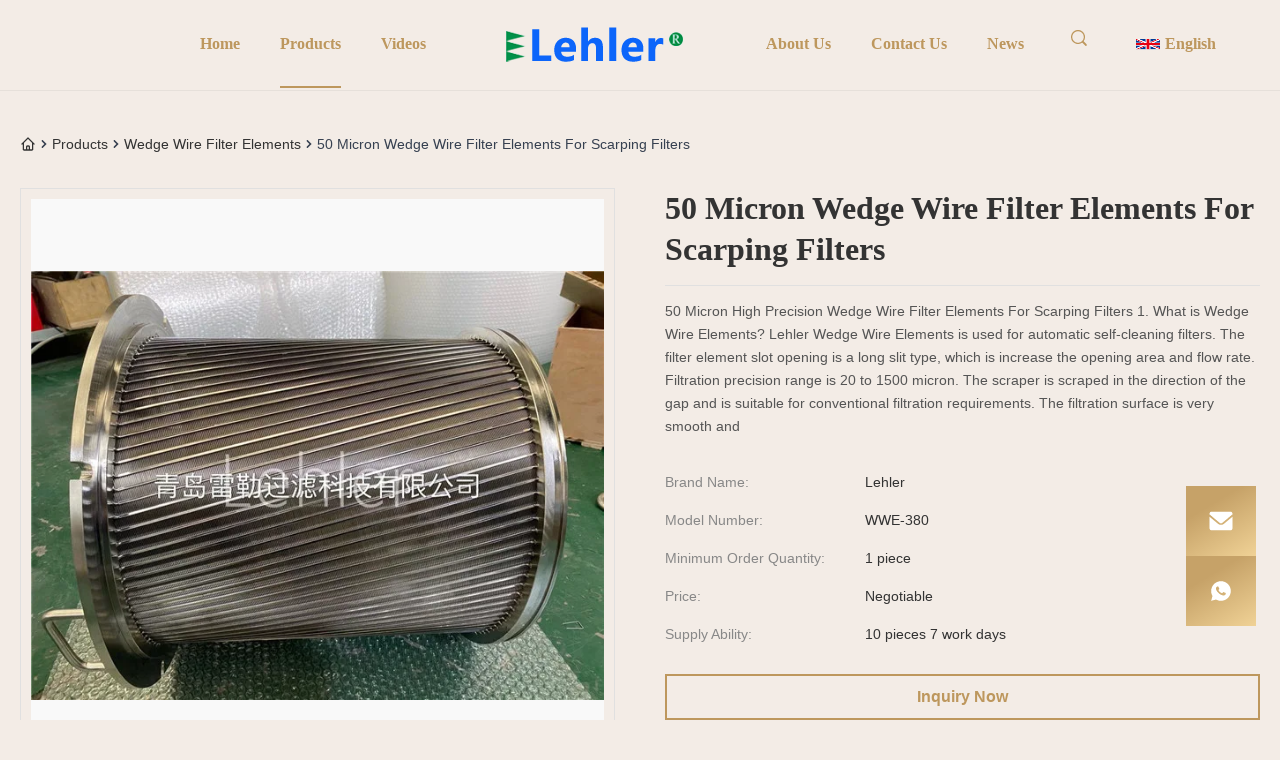

--- FILE ---
content_type: text/html
request_url: https://www.wedge-wirescreen.com/sale-13581457-50-micron-wedge-wire-filter-elements-for-scarping-filters.html
body_size: 42337
content:
<style type="text/css">
/*<![CDATA[*/
img.skeleton{display:block;object-fit:cover;overflow:hidden;background:linear-gradient(135deg,transparent 0,transparent 30%,rgba(255,255,255,.9) 50%,transparent 70%,transparent 100%),linear-gradient(135deg,#d0d0d0 0,#e8e8e8 25%,#f5f5f5 50%,#e8e8e8 75%,#d0d0d0 100%);background-size:200% 100%,200% 100%;background-position:-200% 0,0 0;animation:skeleton-shimmer 2.5s infinite ease-in-out}@keyframes skeleton-shimmer{0%{background-position:-200% 0,0 0}50%{background-position:0 0,0 0}100%{background-position:200% 0,0 0}}img.loaded{background:none;animation:none;display: block;}
/*]]>*/
</style>
<script type="text/javascript">
/*<![CDATA[*/
var newLazy = 1;
/*]]>*/
</script>

<!DOCTYPE html>
<html lang="en">
<head>
	<meta charset="utf-8">
	<meta http-equiv="X-UA-Compatible" content="IE=edge">
	<meta name="viewport" content="width=device-width, initial-scale=1.0">
    <title>50 Micron Wedge Wire Filter Elements For Scarping Filters</title>
        <meta name="keywords" content="50 Micron Wedge Wire Filter Elements,Duplex 2205 Wedge Wire Filter,2x3mm Rod Wedge Wire Filter" />
            <meta name="description" content="Quality Wedge Wire Filter Elements from factory, 50 Micron Wedge Wire Filter Elements For Scarping Filters, Negotiable,1 piece MOQ,Qingdao, China" />
    <style>img[src$="load_icon.gif"]{object-fit:scale-down !important}.leave-message-dialog ul,.leave-message-dialog li{list-style:none}.leave-message-dialog{background-color:rgba(0,0,0,0.5);position:fixed;top:0;right:0;bottom:0;left:0;z-index:11000;font-family:Roboto !important}.leave-message-dialog input{font-family:Roboto !important}.leave-message-dialog .dialog-content-pql{min-width:600px;box-sizing:border-box;position:absolute;left:50%;top:50%;-webkit-transform:translate(-50%,-50%);-moz-transform:translate(-50%,-50%);-o-transform:translate(-50%,-50%);-ms-transform:translate(-50%,-50%);transform:translate(-50%,-50%);background-color:#fff;border-radius:4px;padding:41px 47px 34px}.leave-message-dialog .dialog-content-pql-id{min-width:716px}.leave-message-dialog .close{position:absolute;width:15px;height:15px;top:22px;right:27px;cursor:pointer}.leave-message-dialog .close:before,.leave-message-dialog .close:after{position:absolute;content:"";background-color:#707070;width:15px;height:2px;top:50%;left:0}.leave-message-dialog .close:before{transform:rotate(45deg)}.leave-message-dialog .close:after{transform:rotate(-45deg)}.leave-message-dialog .title{font-size:24px;color:#333;text-align:center;line-height:1.5;font-weight:bold}.leave-message-dialog p{margin:0}.leave-message-dialog .form{width:100%;margin-top:22px}.leave-message-dialog .form input,.leave-message-dialog .form .textarea{background-color:#f5f5f5;font-family:robot !important}.leave-message-dialog .form input,.leave-message-dialog .form textarea{display:block;width:100%;font-size:16px;border-radius:4px;border:0;outline:0;box-sizing:border-box;padding:12px 19px;line-height:20px;margin-bottom:15px;text-indent:0}.leave-message-dialog .form input{height:44px}.leave-message-dialog .form .textarea{position:relative}.leave-message-dialog .form textarea{font-size:14px;height:180px;background-color:transparent;position:relative;z-index:1}textarea::-webkit-input-placeholder{font-family:robot !important}.leave-message-dialog .form::-webkit-input-placeholder{font-size:16px;color:#999}.leave-message-dialog .form:-moz-placeholder{font-size:16px;color:#999}.leave-message-dialog .form::-moz-placeholder{font-size:16px;color:#999}.leave-message-dialog .form:-ms-input-placeholder{font-size:16px;color:#999}.leave-message-dialog .form #submitStart{margin:0 auto}.leave-message-dialog .form #submitStart:hover{filter:brightness(110%)}.dialog-content-pql-id .img{width:100%;height:200px;border-radius:2px;display:inline-block;position:relative}.dialog-content-pql-id .img img{max-width:100%;max-height:100%;position:absolute;left:50%;top:50%;transform:translate(-50%,-50%)}.dialog-content-pql-id .left{width:200px;float:left}.dialog-content-pql-id .titlep{word-wrap:break-word;display:-webkit-box;-webkit-box-orient:vertical;-webkit-line-clamp:2;overflow:hidden;line-height:20px;margin-top:10px}.dialog-content-pql-id .left ul{list-style:none;margin-top:20px}.dialog-content-pql-id .left ul li{list-style:none;margin-top:6px}.dialog-content-pql-id .left ul li span:first-child{overflow:hidden;text-overflow:ellipsis;white-space:nowrap;display:inline-block;width:100%;line-height:22px}.dialog-content-pql-id .left ul li span:last-child{overflow:hidden;text-overflow:ellipsis;white-space:nowrap;display:inline-block;width:100%;line-height:22px}.dialog-content-pql-id .right{width:400px;float:right;margin-left:20px}.dialog-content-pql-id .title{text-align:left;word-wrap:break-word;display:-webkit-box;-webkit-box-orient:vertical;-webkit-line-clamp:2;overflow:hidden}.dialog-content-pql-id input{width:100%;height:40px;margin-top:20px;border:0;outline:0;background:#f5f5f5;text-indent:16px;font-size:16px}.dialog-content-pql .btn{background:#0f75bd;width:200px;height:40px !important;border-radius:4px !important;text-align:center;line-height:40px;font-size:18px;color:#fff;margin-top:30px;cursor:pointer}.dialog-content-pql .btn:hover{filter:brightness(110%)}.dialog-content-pql-id .mr{position:absolute;width:70px;height:40px;bottom:0;left:0;line-height:40px;text-align:center;color:#757575}.dialog-content-pql-id .mr::before{position:absolute;content:"";display:block;border:5px solid #000;border-color:#000 transparent transparent transparent;top:50%;transform:translateY(-50%);right:5px;margin-top:3px}.dialog-content-pql-id .mr ul{position:absolute;width:100%;cursor:pointer;top:34px;background:#f5f5f5;box-shadow:0 3px 5px 0 rgba(0,0,0,.1);border:1px solid #ededed;display:none}.dialog-content-pql-id .mr:hover ul{display:block}.dialog-content-pql-ok .duihaook{width:80px;height:80px;margin:0 auto;margin-top:20px;margin-bottom:20px;position:relative}.dialog-content-pql-ok .duihaook::after{content:"";display:inline-block;background:#34da00;width:35px;height:12px;transform:rotate(45deg);position:absolute;left:16px;top:35px;border-radius:2px}.dialog-content-pql-ok .duihaook::before{content:"";display:inline-block;background:#a4ff94;width:50px;height:15px;transform:rotate(-45deg);position:absolute;left:32px;border-radius:2px;top:26px}.dialog-content-pql .error-pql{margin-top:-12px;margin-bottom:10px;color:red;display:none}.dialog-content-pql .icon-pql{width:20px;height:20px;display:inline-block;vertical-align:middle;background:red;border-radius:50%}.dialog-content-pql .icon-pql img{width:100%;height:100%}.dialog-content-pql-id .mr #Mr{font-size:14px}.leave-message-dialog .dialog-content-pql-id-hand .form textarea{height:190px}#dialog-content-pql-ok{min-width:460px}.dialog-content-pql-id .titlep,.dialog-content-pql-id .left ul li{font-size:16px}:root{--color-primary:#bd975d;--color-text:#333;--color-background-base:#f3ece6;--color-background-card:#fff;--color-background-secondary:#b89e84;--font-family-h1:'Georgia',serif;--font-family-h2:'Georgia',serif;--font-family-h3:'Helvetica',sans-serif;--font-family-body:'Verdana',sans-serif;--font-family-caption:'Times New Roman',sans-serif;--font-size-h1:28px;--font-size-h2:18px;--font-size-h3:16px;--font-size-body:14px;--font-size-caption:12px}body{font-family:var(--font-family-body);font-size:var(--font-size-body);color:var(--color-text);background-color:var(--color-background-base);margin:0;padding:0}h1,h2,h3,h4,h5,h6{margin:0;padding:0;font-size:inherit;font-weight:inherit}ul,li{list-style:none;margin:0;padding:0}a{text-decoration:none;color:inherit}a:hover{text-decoration:none}.b2b-header-component-wrapper{width:100vw;background-color:rgba(255,255,255,0);border-bottom:1px solid rgba(0,0,0,.05);font-family:'Georgia',serif;transition:all .5s;position:fixed;top:0;left:0;z-index:999}.b2b-header-component-content{display:flex;justify-content:space-between;align-items:center;width:75vw;margin:0 auto;height:90px;padding:0 20px;box-sizing:border-box;transition:all .5s;position:relative}.b2b-header-component-nav{flex:1}.b2b-header-component-nav-list{display:flex;list-style:none;margin:0;padding:0}.b2b-header-component-nav-left .b2b-header-component-nav-list{justify-content:flex-start}.b2b-header-component-nav-right .b2b-header-component-nav-list{justify-content:flex-end;align-items:center}.b2b-header-component-logo{padding:0 40px}.b2b-header-component-logo img{max-height:60px;display:block;transition:all .5s}.b2b-header-component-nav-item{position:relative;margin:0 20px}.b2b-header-component-nav-link{display:block;padding:33px 0;text-decoration:none;color:#bd975d;font-size:16px;font-weight:bold;text-transform:capitalize;transition:all .5s;white-space:nowrap;border-bottom:2px solid transparent}.b2b-header-component-nav-link:hover,.b2b-header-component-nav-item.active .b2b-header-component-nav-link{color:var(--color-primary)}.b2b-header-component-nav-item.active .b2b-header-component-nav-link{border-bottom-color:var(--color-primary)}.b2b-header-component-dropdown-menu{display:none;position:absolute;top:100%;left:0;min-width:220px;background-color:var(--color-background-card);border:1px solid #eee;box-shadow:0 4px 8px rgba(0,0,0,0.1);list-style:none;padding:10px 0;margin:0;z-index:1000}.b2b-header-component-nav-item:hover>.b2b-header-component-dropdown-menu{display:block}.b2b-header-component-dropdown-item{position:relative}.b2b-header-component-dropdown-link{display:flex;justify-content:space-between;align-items:center;padding:10px 20px;color:var(--color-text);text-decoration:none;font-size:12px;white-space:nowrap;transition:background-color .3s ease,color .3s ease}.b2b-header-component-dropdown-link:hover{background-color:#f5f5f5;color:var(--color-primary)}.b2b-header-component-submenu{display:none;position:absolute;top:-5px;left:100%;min-width:220px;background-color:var(--color-background-card);border:1px solid #eee;box-shadow:0 4px 8px rgba(0,0,0,0.1);list-style:none;padding:15px 0 5px;margin:0}.b2b-header-component-dropdown-item:hover>.b2b-header-component-submenu{display:block}.b2b-header-component-search-form{position:relative;width:32px;height:30px;z-index:10}.b2b-header-component-search-wrapper{position:absolute;right:0;top:0;display:flex;align-items:center;border:1px solid transparent;border-radius:16px;background-color:transparent;overflow:hidden;transition:border-color .3s ease,background-color .3s ease}.b2b-header-component-search-wrapper.active{border-color:#ccc;background-color:var(--color-background-card)}.b2b-header-component-search-input{width:0;height:30px;padding:0;border:0;background-color:transparent;color:var(--color-text);outline:0;box-sizing:border-box;transition:width .4s ease,padding .4s ease}.b2b-header-component-search-wrapper.active .b2b-header-component-search-input{width:150px;padding:0 10px}.b2b-header-component-search-trigger{cursor:pointer;background:0;border:0;padding:0 8px 0 4px;display:flex;align-items:center;justify-content:center;height:30px}.b2b-header-component-search-trigger svg{width:16px;height:16px;fill:#bd975d;transition:fill .3s ease;margin-top:-2px}.b2b-header-component-wrapper.scrolled .b2b-header-component-nav-link,.b2b-header-component-wrapper:hover .b2b-header-component-nav-link{color:var(--color-text)}.b2b-header-component-wrapper.scrolled .b2b-header-component-search-trigger svg,.b2b-header-component-wrapper:hover .b2b-header-component-search-trigger svg{fill:var(--color-text)}.b2b-header-component-wrapper.scrolled .b2b-header-language-current,.b2b-header-component-wrapper:hover .b2b-header-language-current{color:var(--color-text)}.b2b-header-component-wrapper.scrolled .b2b-header-language-current::after,.b2b-header-component-wrapper:hover .b2b-header-language-current::after{border-top-color:var(--color-text)}.b2b-header-component-wrapper.scrolled,.b2b-header-component-wrapper:hover{background-color:var(--color-background-base)}.b2b-header-component-wrapper.scrolled{box-shadow:0 2px 5px rgba(0,0,0,0.1)}.b2b-header-component-wrapper.scrolled .b2b-header-component-content{height:60px}.b2b-header-component-wrapper.scrolled .b2b-header-component-logo img{max-height:40px}.b2b-header-component-wrapper.scrolled .b2b-header-component-nav-link{padding:22px 0}.b2b-header-component-mega-menu{display:block;width:60vw;padding:30px 0;transition:opacity .4s ease,transform .4s ease,visibility .4s}.b2b-header-component-nav-item[data-nav-id="productLi"] .b2b-header-component-mega-menu,.b2b-header-component-nav-item[data-nav-id="headAboutUs"] .b2b-header-component-mega-menu{height:250px}.b2b-header-component-nav-item:hover>.b2b-header-component-mega-menu{visibility:visible;opacity:1;transform:translate(-50%,0)}.b2b-header-component-mega-menu-wrapper{max-width:1250px;margin:0 auto;display:flex}.b2b-header-component-mega-menu-wrapper-center{justify-content:center}.b2b-header-component-mega-menu-content-half{width:25% !important;display:block !important}.b2b-header-component-mega-menu-content{width:75%;margin:0;display:flex;flex-wrap:wrap;list-style:none;padding:0;max-height:220px;overflow-y:auto}.b2b-header-component-mega-menu-content::-webkit-scrollbar{width:8px}.b2b-header-component-mega-menu-content::-webkit-scrollbar-track{background-color:#f1f1f1}.b2b-header-component-mega-menu-content::-webkit-scrollbar-thumb{background-color:#ccc;border-radius:4px}.b2b-header-component-mega-menu-content::-webkit-scrollbar-thumb:hover{background-color:#bd975d}.b2b-header-component-mega-menu-image-pane{width:25%;padding-left:20px;box-sizing:border-box;display:grid}.b2b-header-component-mega-menu-image-pane a{text-decoration:none;grid-area:1 / 1;opacity:0;visibility:hidden;transition:visibility 0s linear .3s,opacity .3s linear}.b2b-header-component-mega-menu-image-pane a.active{opacity:1;visibility:visible;transition-delay:0s}.b2b-header-component-mega-menu-image-pane img{width:250px;height:250px;border:1px solid #eee}.b2b-header-component-mega-menu-image-pane span{display:block;text-align:left;color:var(--color-text);margin-top:5px;font-weight:bold;white-space:nowrap;overflow:hidden;text-overflow:ellipsis}.b2b-header-component-mega-menu-item{width:50%;padding:0 15px;box-sizing:border-box;margin-bottom:10px}[data-nav-id="headAboutUs"] .b2b-header-component-mega-menu-item{width:100%}[data-nav-id="headAboutUs"] .b2b-header-component-mega-menu-link{text-align:left;padding:10px 20px;margin-bottom:0}.b2b-header-component-mega-menu-link{text-decoration:none;color:var(--color-text);font-size:16px;font-weight:bold;display:block;margin-bottom:10px;transition:color .3s ease;text-transform:capitalize}.b2b-header-component-mega-menu-link:hover{color:var(--color-primary)}.b2b-header-component-mega-menu-sublist{display:none;list-style:none;padding-left:10px}.b2b-header-component-mega-menu-item.open>.b2b-header-component-mega-menu-sublist,.b2b-header-component-mega-menu-subitem.open>.b2b-header-component-mega-menu-sublist{display:block}.b2b-header-component-mega-menu-toggle{cursor:pointer;float:right;padding:0 5px;font-weight:bold;line-height:20px;transition:transform .3s ease;user-select:none;font-size:21px}.b2b-header-component-mega-menu-item.open>.b2b-header-component-mega-menu-toggle,.b2b-header-component-mega-menu-subitem.open>.b2b-header-component-mega-menu-toggle{transform:rotate(45deg)}.b2b-header-component-mega-menu-sublist .b2b-header-component-mega-menu-sublist{padding-left:15px}.b2b-header-component-mega-menu-subitem>a:before{content:"- ";margin-right:8px}.b2b-header-component-mega-menu-subitem a{text-decoration:none;color:#666;font-size:14px;display:flex;padding:5px 0;transition:color .3s ease}.b2b-header-component-mega-menu-subitem a:hover{color:var(--color-primary)}.b2b-header-component-overlay{display:none;position:fixed;top:90px;left:0;width:100vw;background-color:rgba(243,236,230,.9);z-index:998;justify-content:center;border-top:1px solid rgba(0,0,0,.05)}.b2b-header-component-wrapper.scrolled .b2b-header-component-overlay{top:60px}.b2b-header-component-nav-item:hover>.b2b-header-component-overlay{display:flex}.sfs-container{position:fixed;right:24px;bottom:24px;z-index:50;display:flex;flex-direction:column}.sfs-btn{position:relative;width:70px;height:70px;border:0;background:linear-gradient(149deg,#c6a268 30%,#f0d296);color:white;cursor:pointer;display:flex;align-items:center;justify-content:center;text-decoration:none}.sfs-btn:hover{background:linear-gradient(149deg,#d5b27a 30%,#ffe5b2);box-shadow:0 2px 20px rgba(0,0,0,.5)}.sfs-btn svg{width:24px;height:24px}.sfs-back-to-top{opacity:0;transition:opacity .3s ease;visibility:hidden}.sfs-back-to-top.sfs-visible{opacity:1;visibility:visible}.sfs-wechat-popup{display:none;position:absolute;right:100%;top:50%;transform:translateY(-50%);margin-right:15px;padding:15px;background-color:var(--color-background-card);border-radius:4px;box-shadow:0 2px 8px rgba(0,0,0,0.15);width:160px;text-align:center}.sfs-btn:hover .sfs-wechat-popup{display:block}.sfs-wechat-popup img{max-width:100%;height:auto;display:block}.sfs-wechat-popup-text{margin-top:8px;font-size:var(--font-size-caption);color:var(--color-text);word-wrap:break-word}.b2b-header-language-mega-menu{width:400px;min-width:auto;padding:10px;display:grid;grid-template-columns:repeat(3,1fr);gap:6px;height:290px}.b2b-header-language-mega-menu .b2b-header-component-dropdown-link{padding:10px;justify-content:flex-start}.b2b-header-language-switcher .b2b-header-component-nav-link{display:flex;align-items:center}.b2b-header-language-switcher .b2b-header-component-nav-link img{margin-right:5px}:root{--main-primary-color:var(--color-primary,#bd975d);--main-text-color:var(--color-text,#333);--main-background-base:var(--color-background-base,#f3ece6);--main-background-card:var(--color-background-card,#fff);--main-border-color:#e0e0e0;--main-font-family-heading:var(--font-family-h1,'Georgia',serif);--main-font-family-body:var(--font-family-body,'Verdana',sans-serif)}#main-content{margin-top:90px;background-color:var(--main-background-base)}.detail-page-container{max-width:1250px;margin:30px auto;padding:30px 20px 0 20px}.section-title{font-family:var(--main-font-family-heading);font-size:28px;font-weight:normal;color:var(--main-text-color);text-align:center;margin-bottom:40px;margin-top:40px;text-transform:capitalize}.product-hero-grid{display:grid;grid-template-columns:minmax(0,1fr) minmax(0,1fr);gap:50px;align-items:flex-start;margin-bottom:50px}.product-info-column{display:flex;flex-direction:column;gap:20px}.related-products-grid{display:grid;grid-template-columns:repeat(4,1fr);gap:20px;margin-top:20px}li{list-style:none}a{text-decoration:none}#main-content .section-body{line-height:1.7;color:var(--text-color-secondary);overflow-wrap:break-word;word-wrap:break-word;display:flow-root}#main-content .section-body img{max-width:100% !important;height:auto !important}#main-content .section-body table{max-width:100%;overflow-x:auto;border-collapse:collapse;border-spacing:0}#main-content .section-body table th,#main-content .section-body table td{padding:8px 12px;border:1px solid var(--border-color)}#main-content .section-body p{margin-bottom:1em !important}.breadcrumb-nav-list{display:flex;align-items:center;gap:.25rem;font-size:.875rem;line-height:1.25rem;color:#374151;padding-bottom:20px;padding-left:0}.breadcrumb-nav-list li{display:flex;align-items:center}.breadcrumb-nav-link{display:block;transition:color 150ms cubic-bezier(0.4,0,0.2,1);color:var(--main-text-color)}.breadcrumb-nav-link:hover{color:var(--main-primary-color)}.breadcrumb-nav-icon{width:1rem;height:1rem}[dir="rtl"] .breadcrumb-nav-separator{transform:rotate(180deg)}.product-title-component{padding:0;margin-bottom:0;border-bottom:1px solid var(--main-border-color)}.product-title-component .product-title-h1{font-family:var(--main-font-family-heading);font-size:32px;font-weight:600;color:var(--main-text-color);line-height:1.3;margin:0;padding:0 0 15px 0;word-break:break-word}.product-image-gallery-container{display:inline-flex;flex-direction:column;font-family:var(--main-font-family-body);border:1px solid var(--main-border-color);padding:10px;box-sizing:border-box;width:100%}.product-image-gallery-main-view{flex:1;display:flex;align-items:center;justify-content:center;width:100%;padding-top:100%;background-color:#f9f9f9;position:relative;overflow:hidden}.product-image-gallery-slide{display:none;position:absolute;top:0;left:0;width:100%;height:100%;align-items:center;justify-content:center}.product-image-gallery-main-image{max-width:100%;max-height:100%;object-fit:contain}.product-image-gallery-video-wrapper{width:100%;height:100%;position:relative}.product-image-gallery-video-wrapper a{display:flex;align-items:center;justify-content:center;width:100%;height:100%;position:relative;text-decoration:none;background-color:#000}.product-image-gallery-video-wrapper .product-image-gallery-video-poster{max-width:100%;max-height:100%;object-fit:contain}.product-image-gallery-video-wrapper .product-image-gallery-play-icon-large{position:absolute;top:50%;left:50%;transform:translate(-50%,-50%);width:80px;height:80px;background-color:rgba(0,0,0,0.6);border-radius:50%;display:flex;align-items:center;justify-content:center;transition:background-color .3s;z-index:1}.product-image-gallery-video-wrapper a:hover .product-image-gallery-play-icon-large{background-color:rgba(0,0,0,0.8)}.product-image-gallery-video-wrapper .product-image-gallery-play-icon-large::after{content:'';display:block;width:0;height:0;border-top:20px solid transparent;border-bottom:20px solid transparent;border-left:30px solid #fff;margin-left:5px}.product-image-gallery-prev,.product-image-gallery-next{cursor:pointer;position:absolute;top:50%;transform:translateY(-50%);width:auto;padding:16px;color:white;font-weight:bold;font-size:20px;background-color:rgba(0,0,0,0.3);border:0;user-select:none;transition:background-color .3s ease;z-index:2}.product-image-gallery-prev:hover,.product-image-gallery-next:hover{background-color:rgba(0,0,0,0.6)}.product-image-gallery-prev{left:0}.product-image-gallery-next{right:0}.inquiry-now-button-component{position:relative;z-index:1;display:inline-block;padding:12px 28px;margin:10px 0;font-size:16px;font-weight:bold;color:var(--main-primary-color);background-color:transparent;border:2px solid var(--main-primary-color);border-radius:0;text-align:center;text-decoration:none;cursor:pointer;transition:color .4s ease;overflow:hidden;-webkit-user-select:none;-moz-user-select:none;-ms-user-select:none;user-select:none;text-transform:capitalize}.inquiry-now-button-component::before{content:'';position:absolute;top:50%;left:50%;width:150%;padding-top:150%;background-color:var(--main-primary-color);border-radius:50%;transform:translate(-50%,-50%) scale(0);transition:transform .4s ease-in-out;z-index:-1}.inquiry-now-button-component:hover{color:#fff}.inquiry-now-button-component:hover::before{transform:translate(-50%,-50%) scale(1)}.product-tag-words-section{padding:0;margin-top:0}.product-tag-words-container{display:flex;align-items:center;flex-wrap:wrap;gap:10px}.product-tag-words-side{margin-right:10px;line-height:1;font-size:16px;font-weight:bold;color:var(--main-text-color);text-transform:capitalize}.product-tag-words-btn{line-height:36px;background:var(--main-background-card);color:#666;border:1px solid var(--main-border-color);border-radius:0;padding:0 15px;font-size:14px;cursor:pointer;position:relative;z-index:1;overflow:hidden;text-align:center;display:inline-block;text-decoration:none;transition:all .3s ease}.product-tag-words-btn:hover{color:var(--main-primary-color);border-color:var(--main-primary-color);transform:translateY(-2px);box-shadow:0 4px 8px rgba(0,0,0,0.1)}.product-attributes-spec-container{font-family:var(--main-font-family-body);background-color:transparent;padding:0;border:0;border-radius:0;margin-top:0;overflow:hidden}.product-attributes-spec-title{display:none}.product-attributes-spec-grid{display:grid;grid-template-columns:1fr;gap:8px 0;padding:15px 0}.product-attributes-spec-item{display:flex;font-size:14px;line-height:1.6;padding:4px 0}.product-attributes-spec-label{color:#888;min-width:200px;flex-shrink:0}.product-attributes-spec-value{color:var(--main-text-color);font-weight:500;word-break:break-word}@keyframes product-summary-card-slide-in{to{transform:translateY(0);opacity:1}}@keyframes product-summary-card-fade-out{to{opacity:0}}.product-summary-card{background-color:transparent;padding:0;border-radius:0;font-family:var(--main-font-family-body);position:relative;overflow:hidden;min-height:auto;box-sizing:border-box;color:var(--main-text-color)}.product-summary-card-title{display:none}.product-summary-card-content-wrapper{position:relative;height:auto}.product-summary-card-content{font-size:14px;line-height:1.7;color:#555;position:static;transform:none;opacity:1;animation:none;text-align:left}.product-summary-card-placeholder{display:none}.product-description-container{width:100%;max-width:1250px;margin:60px auto 20px;padding:40px;background-color:var(--main-background-card);font-family:var(--main-font-family-body);box-shadow:0 4px 12px rgba(0,0,0,0.05);border-radius:8px;box-sizing:border-box;opacity:0;transform:translateY(30px);transition:opacity 1s ease-out,transform 1s ease-out}.product-description-container.is-visible{opacity:1;transform:translateY(0)}.product-description-title-wrapper{text-align:center;margin-bottom:40px;padding-bottom:20px;position:relative}.product-description-title-wrapper::after{content:'';position:absolute;bottom:0;left:50%;transform:translateX(-50%);width:100px;height:3px;background:var(--main-primary-color);border-radius:2px}.product-description-title{font-size:32px;font-weight:700;color:var(--main-text-color);margin:0 0 10px 0;line-height:1.2;font-family:var(--main-font-family-heading);text-transform:capitalize}.product-description-subtitle{font-size:18px;font-weight:400;color:#666;margin:0;text-transform:uppercase;letter-spacing:1px}.product-description-content .remark{color:#333;line-height:1.8;font-size:16px;overflow-wrap:break-word}@keyframes fadeInUp{from{opacity:0;transform:translateY(15px)}to{opacity:1;transform:translateY(0)}}.product-custom-attributes-container{font-family:var(--main-font-family-body);border-radius:0;padding:24px;margin-bottom:0;color:var(--main-text-color);background-color:#f3ece6;border:1px solid #bd975d}.product-custom-attributes-title{font-size:20px;font-weight:600;margin:0 0 16px 0;padding-bottom:16px;text-align:center;opacity:0;animation:fadeInUp .6s ease-out .2s forwards;font-family:var(--main-font-family-heading);text-transform:capitalize}.product-custom-attributes-highlight{background-color:#bd975d;padding:16px;margin-bottom:20px;font-size:14px;line-height:1.6;border-radius:0;text-align:center;opacity:0;animation:fadeInUp .6s ease-out .4s forwards}.product-custom-attributes-highlight-label{font-weight:600;color:#fff}.product-custom-attributes-highlight-value{color:#fff}.product-custom-attributes-list{display:flex;flex-wrap:wrap;margin:0 -12px;opacity:0;animation:fadeInUp .6s ease-out .6s forwards}.product-custom-attributes-item{box-sizing:border-box;width:50%;padding:10px 12px;font-size:14px;line-height:1.5;display:flex}.product-custom-attributes-label{color:#666;width:160px;flex-shrink:0;padding-right:10px}.product-custom-attributes-value{font-weight:600;color:var(--main-text-color);word-break:break-word}.b2b-product-card-container{box-sizing:border-box;width:100%;border:1px solid var(--main-border-color);background-color:var(--main-background-card);overflow:hidden;transition:box-shadow .3s ease-in-out,border-color .3s ease-in-out;font-family:var(--main-font-family-body)}.b2b-product-card-container:hover{box-shadow:0 4px 12px rgba(0,0,0,0.1);border-color:var(--main-primary-color)}.b2b-product-card-image-wrapper{position:relative;display:block;padding-top:100%;overflow:hidden}.b2b-product-card-image-wrapper img{position:absolute;top:0;left:0;width:100%;height:100%;object-fit:cover;transition:transform .3s ease}.b2b-product-card-container:hover .b2b-product-card-image-wrapper img{transform:scale(1.05)}.b2b-product-card-video-icon{position:absolute;bottom:10px;right:10px;height:14px;z-index:2;background-color:var(--main-primary-color);padding:2px 6px;color:#fff;font-size:12px;font-weight:bold;display:flex;align-items:center;justify-content:center;transform:scale(0.9)}.b2b-product-card-button-wrapper{margin-top:12px;opacity:0;visibility:hidden;transform:translateY(10px);transition:opacity .3s ease,transform .3s ease}.b2b-product-card-container:hover .b2b-product-card-button-wrapper{opacity:1;visibility:visible;transform:translateY(0)}.b2b-product-card-button{background:#fff;color:var(--main-primary-color);border:1px solid var(--main-primary-color);padding:4px 10px;font-size:12px;font-weight:bold;cursor:pointer;transition:background-color .3s ease,color .3s ease;text-transform:capitalize}.b2b-product-card-button:hover{background:var(--main-primary-color);color:#fff}.b2b-product-card-content{padding:16px;text-align:center}.b2b-product-card-name{font-size:16px;font-weight:600;color:var(--main-text-color);margin-bottom:8px;height:44px;line-height:22px;overflow:hidden;display:-webkit-box;-webkit-line-clamp:2;-webkit-box-orient:vertical;text-overflow:ellipsis}.b2b-product-card-name a{color:inherit;text-decoration:none}.b2b-product-card-description{font-size:13px;color:#666;height:36px;line-height:18px;overflow:hidden;display:-webkit-box;-webkit-line-clamp:2;-webkit-box-orient:vertical;text-overflow:ellipsis}.product-reviews-container{font-family:-apple-system,BlinkMacSystemFont,'Segoe UI',Roboto,'Helvetica Neue',Arial,'Noto Sans',sans-serif,'Apple Color Emoji','Segoe UI Emoji','Segoe UI Symbol','Noto Color Emoji';color:#333;background-color:#fff;padding:24px;border:1px solid #e0e0e0;border-radius:8px;margin-top:40px}.product-reviews-summary{display:flex;justify-content:space-between;align-items:flex-start;padding-bottom:24px;border-bottom:1px solid #f0f0f0}.product-reviews-summary-left{display:flex;align-items:flex-start;gap:30px}.product-reviews-average-rating{text-align:center;min-width:150px}.product-reviews-average-score{font-size:48px;font-weight:bold;color:#1a1a1a;line-height:1.2}.product-reviews-stars-display{display:inline-block;font-size:20px;position:relative;color:#ccc}.product-reviews-stars-display-inner{position:absolute;top:0;left:0;white-space:nowrap;overflow:hidden;color:#f5a623}.product-reviews-total-reviews{font-size:14px;color:#666;margin-top:8px}.product-reviews-distribution{flex-grow:1}.product-reviews-distribution-row{display:flex;align-items:center;margin-bottom:8px;font-size:14px}.product-reviews-distribution-label{color:#666;width:60px;flex-shrink:0}.product-reviews-progress-bar{width:200px;height:8px;background-color:#e0e0e0;border-radius:4px;overflow:hidden;margin:0 12px}.product-reviews-progress-bar-inner{height:100%;background-color:#f5a623;border-radius:4px}.product-reviews-distribution-percent{color:#666;width:40px;text-align:right}.product-reviews-summary-right{flex-shrink:0}.product-reviews-list-title{font-size:18px;font-weight:bold;color:#1a1a1a;margin-top:24px;margin-bottom:16px}.product-reviews-list{margin:0;padding:0;list-style:none}.product-reviews-item{padding:20px 0;border-bottom:1px solid #f0f0f0}.product-reviews-item:last-child{border-bottom:0}.product-reviews-item-header{display:flex;align-items:center;margin-bottom:12px}.product-reviews-avatar{width:40px;height:40px;border-radius:50%;background-color:#0052cc;color:#fff;display:flex;align-items:center;justify-content:center;font-size:18px;font-weight:bold;margin-right:12px;flex-shrink:0}.product-reviews-author-info{flex-grow:1;display:flex;align-items:baseline;gap:8px}.product-reviews-author-name{font-weight:bold;font-size:14px;color:#333}.product-reviews-author-meta{font-size:12px;color:#999}.product-reviews-author-meta span{margin-right:8px}.product-reviews-item-rating .product-reviews-stars-display{font-size:16px}.product-reviews-item-body{font-size:14px;line-height:1.6;color:#333}.product-reviews-item-content{margin-bottom:12px}.product-reviews-item-pics{display:flex;gap:8px;margin-bottom:12px}.product-reviews-item-pic{width:80px;height:80px;object-fit:cover;border:1px solid #eee;border-radius:4px;cursor:pointer}.product-reviews-item-footer{display:flex;align-items:center;font-size:12px;color:#666}.product-reviews-helpful-btn{display:flex;align-items:center;cursor:pointer;color:#666;background:0;border:1px solid #ccc;padding:4px 8px;border-radius:12px;margin-left:16px}.product-reviews-helpful-btn:hover{background-color:#f5f5f5;border-color:#999}.product-reviews-helpful-btn svg{width:14px;height:14px;margin-right:6px;fill:currentColor}.footer-section-container{font-family:'Georgia',serif;line-height:1.6;color:var(--color-text);background-color:var(--color-background-base);padding:60px 80px 40px}.footer-section-wrapper{max-width:1250px;margin:0 auto}.footer-section-content{display:flex;gap:40px;margin-bottom:40px}.footer-section-column{min-width:250px}.footer-section-column:nth-of-type(1){flex:1}.footer-section-column-title{font-size:18px;font-weight:600;margin-bottom:25px;padding-bottom:10px;position:relative;color:var(--color-text);text-transform:capitalize}.footer-section-column-title::after{content:'';position:absolute;left:0;bottom:0;width:100%;height:1px;background-color:#514846}.footer-section-column ul{list-style:none}.footer-section-products-list{column-count:2;column-gap:20px}.footer-section-column ul li a{color:var(--color-text);font-size:var(--font-size-caption);line-height:28px;text-decoration:none;transition:color .3s ease}.footer-section-column ul li a:hover{color:var(--color-primary)}.title-list{list-style:none;font-size:18px;font-weight:600;color:var(--color-text);line-height:28px}.footer-section-column .title-list li a{font-size:inherit;font-weight:inherit;color:inherit}.title-list li{margin-bottom:20px;line-height:38px}.footer-section-contact-info{display:flex;gap:30px;padding:20px 0;border-top:1px solid #514846;border-bottom:1px solid #514846;margin-bottom:30px}.footer-section-contact-item{display:flex;align-items:center;color:var(--color-text);font-size:12px}.footer-section-contact-item .icon-wrapper{margin-right:10px;flex-shrink:0;color:#888}.footer-section-contact-item a:hover{color:var(--color-primary)}.footer-section-copyright{display:flex;justify-content:space-between;align-items:center;font-size:var(--font-size-caption);color:#666}.footer-section-sitemap{color:var(--color-text);text-decoration:none;transition:color .3s ease;margin-left:10px}.footer-section-sitemap:hover{color:var(--color-primary);text-decoration:none}.footer-section-social-links{display:flex;gap:15px;margin-right:20px}.footer-section-social-icon{width:36px;height:36px;border-radius:50%;background-color:var(--color-text);color:#fff;display:flex;align-items:center;justify-content:center;text-decoration:none;transition:all .3s ease}.footer-section-social-icon:hover{background:linear-gradient(149deg,#c6a268 30%,#f0d296)}.footer-section-social-icon svg{width:18px;height:18px}.inquiry-form-component-input-with-icon{position:relative}.inquiry-form-component-wrapper{width:100%;padding:25px 0;font-family:var(--font-family-caption);background-color:var(--color-background-secondary);height:38px;display:flex;align-items:center}.inquiry-form-component-container{width:1200px;margin:0 auto;display:flex;align-items:center;justify-content:space-between}.inquiry-form-component-left{flex-basis:45%;padding-right:60px;box-sizing:border-box}.inquiry-form-component-slogan{font-family:var(--font-family-caption);font-size:20px;font-weight:normal;color:#fff;line-height:1.3}.inquiry-form-component-right{box-shadow:0 10px 30px rgba(0,0,0,0.08);border-radius:0;overflow:hidden}.inquiry-form-component-form-area{flex-grow:1;background-color:var(--color-background-card)}.inquiry-form-component-icon{position:absolute;top:50%;left:15px;transform:translateY(-50%);pointer-events:none;display:flex;align-items:center}.inquiry-form-component-form-group{margin-bottom:0;display:flex}.inquiry-form-component-input{width:414px;padding:11px 15px 11px 40px;font-size:var(--font-size-caption);border:1px solid #e0e0e0;border-radius:0;box-sizing:border-box;transition:border-color .3s;border-right:0}.inquiry-form-component-input:focus{outline:0}.inquiry-form-component-submit-btn{background-color:#111;color:var(--color-background-card);border:0;cursor:pointer;font-size:var(--font-size-caption);padding:9px 25px;transition:opacity .3s;border-radius:0;white-space:nowrap;text-transform:capitalize}.inquiry-form-component-submit-btn:hover{background-color:var(--color-primary);opacity:1}.inquiry-form-component-popup{position:fixed;top:50%;left:50%;transform:translate(-50%,-50%);background-color:rgba(0,0,0,0.8);color:#fff;padding:15px 25px;border-radius:5px;z-index:1000;display:none;font-size:var(--font-size-caption)}
</style>   
				

<meta property="og:title" content="50 Micron Wedge Wire Filter Elements For Scarping Filters" />
<meta property="og:description" content="Quality Wedge Wire Filter Elements from factory, 50 Micron Wedge Wire Filter Elements For Scarping Filters, Negotiable,1 piece MOQ,Qingdao, China" />
<meta property="og:type" content="product" />
<meta property="og:availability" content="instock" />
<meta property="og:site_name" content="Qingdao Lehler Filtering Technology Co., Ltd." />
<meta property="og:url" content="https://www.wedge-wirescreen.com/sale-13581457-50-micron-wedge-wire-filter-elements-for-scarping-filters.html" />
<meta property="og:image" content="https://www.wedge-wirescreen.com/photo/ps32707662-50_micron_wedge_wire_filter_elements_for_scarping_filters.jpg" />
<link rel="canonical" href="https://www.wedge-wirescreen.com/sale-13581457-50-micron-wedge-wire-filter-elements-for-scarping-filters.html" />
<link rel="alternate" href="https://m.wedge-wirescreen.com/sale-13581457-50-micron-wedge-wire-filter-elements-for-scarping-filters.html" media="only screen and (max-width: 640px)" />
<style type="text/css">
/*<![CDATA[*/
img.skeleton{display:block;object-fit:cover;overflow:hidden;background:linear-gradient(135deg,transparent 0,transparent 30%,rgba(255,255,255,.9) 50%,transparent 70%,transparent 100%),linear-gradient(135deg,#d0d0d0 0,#e8e8e8 25%,#f5f5f5 50%,#e8e8e8 75%,#d0d0d0 100%);background-size:200% 100%,200% 100%;background-position:-200% 0,0 0;animation:skeleton-shimmer 2.5s infinite ease-in-out}@keyframes skeleton-shimmer{0%{background-position:-200% 0,0 0}50%{background-position:0 0,0 0}100%{background-position:200% 0,0 0}}img.loaded{background:none;animation:none;display: block;}
/*]]>*/
</style>
<script type="text/javascript">
/*<![CDATA[*/
window.isvideotpl = 2;window.detailurl = '';
var colorUrl = '';var isShowGuide = 2;var showGuideColor = 0;var im_appid = 10003;var im_msg="Good day, what product are you looking for?";

var cta_cid = 38745;var use_defaulProductInfo = 1;var cta_pid = 13581457;var test_company = 0;var webim_domain = '';var company_type = 0;var cta_equipment = 'pc'; var setcookie = 'setwebimCookie(50133,13581457,0)'; var whatsapplink = "https://wa.me/8615864745888?text=Hi%2C+I%27m+interested+in+50+Micron+Wedge+Wire+Filter+Elements+For+Scarping+Filters."; function insertMeta(){var str = '<meta name="mobile-web-app-capable" content="yes" /><meta name="viewport" content="width=device-width, initial-scale=1.0" />';document.head.insertAdjacentHTML('beforeend',str);} var element = document.querySelector('a.footer_webim_a[href="/webim/webim_tab.html"]');if (element) {element.parentNode.removeChild(element);}
var colorUrl = '';
var aisearch = 0;
var selfUrl = '';
window.playerReportUrl='/vod/view_count/report';
var query_string = ["Products","Detail"];
var g_tp = '';
var customtplcolor = 20156;
var str_chat = 'chat';
				var str_call_now = 'call now';
var str_chat_now = 'chat now';
var str_contact1 = 'Get Best Price';var str_chat_lang='english';var str_contact2 = 'Get Price';var str_contact2 = 'Best Price';var str_contact = 'Contact';
window.predomainsub = "";
var newLazy = 1;
/*]]>*/
</script>
</head>
<body>
<img src="/logo.gif" style="display:none" alt="logo"/>
<a style="display: none!important;" title="Qingdao Lehler Filtering Technology Co., Ltd." class="float-inquiry" href="/contactnow.html" onclick='setinquiryCookie("{\"showproduct\":1,\"pid\":\"13581457\",\"name\":\"50 Micron Wedge Wire Filter Elements For Scarping Filters\",\"source_url\":\"\\/sale-13581457-50-micron-wedge-wire-filter-elements-for-scarping-filters.html\",\"picurl\":\"\\/photo\\/pd32707662-50_micron_wedge_wire_filter_elements_for_scarping_filters.jpg\",\"propertyDetail\":[[\"Product\",\"Wedge Wire Screen\"],[\"Slot\",\"50 microns\"],[\"Profile wire\",\"0.75x1.5mm\"],[\"support rod\",\"2x3mm\"]],\"company_name\":null,\"picurl_c\":\"\\/photo\\/pc32707662-50_micron_wedge_wire_filter_elements_for_scarping_filters.jpg\",\"price\":\"Negotiable\",\"username\":\"lehler\",\"viewTime\":\"Last Login : 1 hours 55 minutes ago\",\"subject\":\"How much for your 50 Micron Wedge Wire Filter Elements For Scarping Filters\",\"countrycode\":\"\"}");'></a>
<style type="text/css">.vr-asidebox {position: fixed; bottom: 290px; left: 16px; width: 160px; height: 90px; background: #eee; overflow: hidden; border: 4px solid rgba(4, 120, 237, 0.24); box-shadow: 0px 8px 16px rgba(0, 0, 0, 0.08); border-radius: 8px; display: none; z-index: 1000; } .vr-small {position: fixed; bottom: 290px; left: 16px; width: 72px; height: 90px; background: url(/images/ctm_icon_vr.png) no-repeat center; background-size: 69.5px; overflow: hidden; display: none; cursor: pointer; z-index: 1000; display: block; text-decoration: none; } .vr-group {position: relative; } .vr-animate {width: 160px; height: 90px; background: #eee; position: relative; } .js-marquee {/*margin-right: 0!important;*/ } .vr-link {position: absolute; top: 0; left: 0; width: 100%; height: 100%; display: none; } .vr-mask {position: absolute; top: 0px; left: 0px; width: 100%; height: 100%; display: block; background: #000; opacity: 0.4; } .vr-jump {position: absolute; top: 0px; left: 0px; width: 100%; height: 100%; display: block; background: url(/images/ctm_icon_see.png) no-repeat center center; background-size: 34px; font-size: 0; } .vr-close {position: absolute; top: 50%; right: 0px; width: 16px; height: 20px; display: block; transform: translate(0, -50%); background: rgba(255, 255, 255, 0.6); border-radius: 4px 0px 0px 4px; cursor: pointer; } .vr-close i {position: absolute; top: 0px; left: 0px; width: 100%; height: 100%; display: block; background: url(/images/ctm_icon_left.png) no-repeat center center; background-size: 16px; } .vr-group:hover .vr-link {display: block; } .vr-logo {position: absolute; top: 4px; left: 4px; width: 50px; height: 14px; background: url(/images/ctm_icon_vrshow.png) no-repeat; background-size: 48px; }
</style>

<div data-content="content">

        
        
        
        
        
        <section id="header-content">
    
                                                                                                                                                                                                                                                                                                                                <header id="page_header" class="b2b-header-component-wrapper">
        <div class="b2b-header-component-content">
            <nav class="b2b-header-component-nav b2b-header-component-nav-left">
                <ul id="header_nav_list_left" class="b2b-header-component-nav-list">
                                        <li data-nav-id="headHome" class="b2b-header-component-nav-item">
                        <a href="/" title="Home"  class="b2b-header-component-nav-link">
                            Home
                        </a>
                                            </li>
                                        <li data-nav-id="productLi" class="b2b-header-component-nav-item">
                        <a href="/products.html" title="Products"  class="b2b-header-component-nav-link">
                            Products
                        </a>
                                                <div class="b2b-header-component-overlay">
                        <div class="b2b-header-component-mega-menu">
                            <div class="b2b-header-component-mega-menu-wrapper">
                                <ul class="b2b-header-component-mega-menu-content">
                                                                            <li class="b2b-header-component-mega-menu-item" data-cate-id="322167">
                                                                                        <a href="/supplier-322167-wedge-wire-screen" title="quality Wedge Wire Screen factory" class="b2b-header-component-mega-menu-link"><h2>Wedge Wire Screen</h2></a>
                                                                                    </li>
                                                                            <li class="b2b-header-component-mega-menu-item" data-cate-id="332038">
                                                                                        <a href="/supplier-332038-v-wire-screen" title="quality V Wire Screen factory" class="b2b-header-component-mega-menu-link"><h2>V Wire Screen</h2></a>
                                                                                    </li>
                                                                            <li class="b2b-header-component-mega-menu-item" data-cate-id="332039">
                                                                                        <a href="/supplier-332039-slotted-screen" title="quality Slotted Screen factory" class="b2b-header-component-mega-menu-link"><h2>Slotted Screen</h2></a>
                                                                                    </li>
                                                                            <li class="b2b-header-component-mega-menu-item" data-cate-id="331705">
                                                                                        <a href="/supplier-331705-wedge-wire-basket" title="quality Wedge Wire Basket factory" class="b2b-header-component-mega-menu-link"><h2>Wedge Wire Basket</h2></a>
                                                                                    </li>
                                                                            <li class="b2b-header-component-mega-menu-item" data-cate-id="322260">
                                                                                        <a href="/supplier-322260-sieve-bend-screen" title="quality Sieve Bend Screen factory" class="b2b-header-component-mega-menu-link"><h2>Sieve Bend Screen</h2></a>
                                                                                    </li>
                                                                            <li class="b2b-header-component-mega-menu-item" data-cate-id="331684">
                                                                                        <a href="/supplier-331684-pressure-screen-basket" title="quality Pressure Screen Basket factory" class="b2b-header-component-mega-menu-link"><h2>Pressure Screen Basket</h2></a>
                                                                                    </li>
                                                                            <li class="b2b-header-component-mega-menu-item" data-cate-id="331654">
                                                                                        <a href="/supplier-331654-reactor-internals" title="quality Reactor Internals factory" class="b2b-header-component-mega-menu-link"><h2>Reactor Internals</h2></a>
                                                                                    </li>
                                                                            <li class="b2b-header-component-mega-menu-item" data-cate-id="331662">
                                                                                        <a href="/supplier-331662-resin-trap-filter" title="quality Resin Trap Filter factory" class="b2b-header-component-mega-menu-link"><h2>Resin Trap Filter</h2></a>
                                                                                    </li>
                                                                            <li class="b2b-header-component-mega-menu-item" data-cate-id="331708">
                                                                                        <a href="/supplier-331708-wedge-wire-filter-elements" title="quality Wedge Wire Filter Elements factory" class="b2b-header-component-mega-menu-link"><h2>Wedge Wire Filter Elements</h2></a>
                                                                                    </li>
                                                                            <li class="b2b-header-component-mega-menu-item" data-cate-id="331711">
                                                                                        <a href="/supplier-331711-stainless-steel-filter-nozzles" title="quality Stainless Steel Filter Nozzles factory" class="b2b-header-component-mega-menu-link"><h2>Stainless Steel Filter Nozzles</h2></a>
                                                                                    </li>
                                                                            <li class="b2b-header-component-mega-menu-item" data-cate-id="331712">
                                                                                        <a href="/supplier-331712-automatic-self-cleaning-filters" title="quality Automatic Self Cleaning Filters factory" class="b2b-header-component-mega-menu-link"><h2>Automatic Self Cleaning Filters</h2></a>
                                                                                    </li>
                                                                            <li class="b2b-header-component-mega-menu-item" data-cate-id="331715">
                                                                                        <a href="/supplier-331715-screw-press-separator-screens" title="quality Screw Press Separator Screens factory" class="b2b-header-component-mega-menu-link"><h2>Screw Press Separator Screens</h2></a>
                                                                                    </li>
                                                                            <li class="b2b-header-component-mega-menu-item" data-cate-id="332042">
                                                                                        <a href="/supplier-332042-basket-mill-bead-mill-screen" title="quality Basket Mill / Bead Mill Screen factory" class="b2b-header-component-mega-menu-link"><h2>Basket Mill / Bead Mill Screen</h2></a>
                                                                                    </li>
                                                                    </ul>
                                <div class="b2b-header-component-mega-menu-image-pane">
                                                                            
                                                                                    <a href="/supplier-322167-wedge-wire-screen" title="quality Wedge Wire Screen factory" data-cate-id="322167">
                                                <img class="skeleton lazy" loading="lazy" src="/images/lazy_load.png" data-original="/photo/pd32217050-520mm_length_duplex_steel_2205_wedge_wire_screen.jpg" alt="quality Wedge Wire Screen factory">
                                            </a>
                                                                                                                    
                                                                                    <a href="/supplier-332038-v-wire-screen" title="quality V Wire Screen factory" data-cate-id="332038">
                                                <img class="skeleton lazy" loading="lazy" src="/images/lazy_load.png" data-original="/photo/pd33026798-dia_230mm_duplex_steel_wedge_wire_cylinder_for_strainer.jpg" alt="quality V Wire Screen factory">
                                            </a>
                                                                                                                    
                                                                                    <a href="/supplier-332039-slotted-screen" title="quality Slotted Screen factory" data-cate-id="332039">
                                                <img class="skeleton lazy" loading="lazy" src="/images/lazy_load.png" data-original="/photo/pd33025902-ss304_filter_bag_replacement_wedge_wire_slotted_screen.jpg" alt="quality Slotted Screen factory">
                                            </a>
                                                                                                                    
                                                                                    <a href="/supplier-331705-wedge-wire-basket" title="quality Wedge Wire Basket factory" data-cate-id="331705">
                                                <img class="skeleton lazy" loading="lazy" src="/images/lazy_load.png" data-original="/photo/pd32216921-iso9001_0_075mm_slot_opening_ss316l_wedge_wire_basket.jpg" alt="quality Wedge Wire Basket factory">
                                            </a>
                                                                                                                    
                                                                                    <a href="/supplier-322260-sieve-bend-screen" title="quality Sieve Bend Screen factory" data-cate-id="322260">
                                                <img class="skeleton lazy" loading="lazy" src="/images/lazy_load.png" data-original="/photo/pd192543589-customizable_stainless_steel_sieve_arc_bend_screen_with_apertures_from_0_5mm_to_2mm.jpg" alt="quality Sieve Bend Screen factory">
                                            </a>
                                                                                                                    
                                                                                    <a href="/supplier-331684-pressure-screen-basket" title="quality Pressure Screen Basket factory" data-cate-id="331684">
                                                <img class="skeleton lazy" loading="lazy" src="/images/lazy_load.png" data-original="/photo/pd26706450-paper_mill_pressure_screen_basket_pulp_screening_wedge_wire_panels.jpg" alt="quality Pressure Screen Basket factory">
                                            </a>
                                                                                                                    
                                                                                    <a href="/supplier-331654-reactor-internals" title="quality Reactor Internals factory" data-cate-id="331654">
                                                <img class="skeleton lazy" loading="lazy" src="/images/lazy_load.png" data-original="/photo/pd31581598-reactor_internals_wedge_wire_catalyst_support_grid_dia_4000mm_for_deacidification_reactor.jpg" alt="quality Reactor Internals factory">
                                            </a>
                                                                                                                    
                                                                                    <a href="/supplier-331662-resin-trap-filter" title="quality Resin Trap Filter factory" data-cate-id="331662">
                                                <img class="skeleton lazy" loading="lazy" src="/images/lazy_load.png" data-original="/photo/pd155021560-anti_corrosion_resin_trap_filter_for_power_plant_water_system.jpg" alt="quality Resin Trap Filter factory">
                                            </a>
                                                                                                                    
                                                                                    <a href="/supplier-331708-wedge-wire-filter-elements" title="quality Wedge Wire Filter Elements factory" data-cate-id="331708">
                                                <img class="skeleton lazy" loading="lazy" src="/images/lazy_load.png" data-original="/photo/pd24882035-long_slit_type_self_cleaning_wedge_wire_filter_elements_500_micron_high_precision.jpg" alt="quality Wedge Wire Filter Elements factory">
                                            </a>
                                                                                                                    
                                                                                    <a href="/supplier-331711-stainless-steel-filter-nozzles" title="quality Stainless Steel Filter Nozzles factory" data-cate-id="331711">
                                                <img class="skeleton lazy" loading="lazy" src="/images/lazy_load.png" data-original="/photo/pd21976812-250_micron_316l_wedge_wire_nozzle_for_water_treatment_plants.jpg" alt="quality Stainless Steel Filter Nozzles factory">
                                            </a>
                                                                                                                    
                                                                                    <a href="/supplier-331712-automatic-self-cleaning-filters" title="quality Automatic Self Cleaning Filters factory" data-cate-id="331712">
                                                <img class="skeleton lazy" loading="lazy" src="/images/lazy_load.png" data-original="/photo/pd22453473-polished_pipe_filters_auto_self_cleaning_filter_stainless_steel_for_lithium_battery_slurry.jpg" alt="quality Automatic Self Cleaning Filters factory">
                                            </a>
                                                                                                                    
                                                                                    <a href="/supplier-331715-screw-press-separator-screens" title="quality Screw Press Separator Screens factory" data-cate-id="331715">
                                                <img class="skeleton lazy" loading="lazy" src="/images/lazy_load.png" data-original="/photo/pd94314732-cri_man_screw_press_separator_screens_filter_for_livestock_and_biogas.jpg" alt="quality Screw Press Separator Screens factory">
                                            </a>
                                                                                                                    
                                                                                    <a href="/supplier-332042-basket-mill-bead-mill-screen" title="quality Basket Mill / Bead Mill Screen factory" data-cate-id="332042">
                                                <img class="skeleton lazy" loading="lazy" src="/images/lazy_load.png" data-original="/photo/pd22331507-harden_chrome_surface_basket_mill_bead_mill_screen_for_coating_and_inks.jpg" alt="quality Basket Mill / Bead Mill Screen factory">
                                            </a>
                                                                                                            </div>
                            </div>
                        </div>
                        </div>
                                            </li>
                                        <li data-nav-id="videoLi" class="b2b-header-component-nav-item">
                        <a href="/video.html" title="Video"  class="b2b-header-component-nav-link">
                            Videos
                        </a>
                                            </li>
                                    </ul>
            </nav>
            <div class="b2b-header-component-logo">
                <a href="/" title="Qingdao Lehler Filtering Technology Co., Ltd.">
                    <img src="/logo.gif" alt="Qingdao Lehler Filtering Technology Co., Ltd.">
                </a>
            </div>
            <nav class="b2b-header-component-nav b2b-header-component-nav-right">
                <ul id="header_nav_list_right" class="b2b-header-component-nav-list">
                                        <li data-nav-id="headAboutUs" class="b2b-header-component-nav-item">
                        <a href="/aboutus.html" title="About Us"  class="b2b-header-component-nav-link">
                            About Us
                        </a>
                    </li>
                                        <li data-nav-id="headContactUs" class="b2b-header-component-nav-item">
                        <a href="/contactus.html" title="contact"  class="b2b-header-component-nav-link">
                            Contact Us
                        </a>
                    </li>
                                        <li data-nav-id="headNewsList" class="b2b-header-component-nav-item">
                        <a href="/news.html" title="News"  class="b2b-header-component-nav-link">
                            News
                        </a>
                    </li>
                                        <li class="b2b-header-component-nav-item">
                        <form method="post" onsubmit="return jsWidgetSearch(this,'');" class="b2b-header-component-search-form" id="header_search_form">
                            <div class="b2b-header-component-search-wrapper">
                                <input type="text" name="keyword" class="b2b-header-component-search-input" id="header_search_input" placeholder="Search">
                                <button type="submit" class="b2b-header-component-search-trigger" title="Search" id="header_search_trigger" aria-label="submit search">
                                    <svg viewBox="0 0 1024 1024" version="1.1" xmlns="http://www.w3.org/2000/svg"><path d="M1005.312 914.752l-198.528-198.464A448.832 448.832 0 1 0 0 448.832a448.832 448.832 0 0 0 716.8 358.144l198.464 198.528a51.2 51.2 0 1 0 72.256-72.256zM448.832 819.2a370.048 370.048 0 1 1 0-740.096 370.048 370.048 0 0 1 0 740.096z"></path></svg>
                                </button>
                            </div>
                        </form>
                    </li>
                                      <li class="b2b-header-component-nav-item b2b-header-language-switcher">
                        <a href="#" onclick="return false;" class="b2b-header-component-nav-link">
                                                                                                
                                    <img src="[data-uri]" alt="switch to english" width="24" height="16">
                                    <span>English</span>
                                                                                                                                                                                                                                                                                                                                                                                                                                                                                                                                                                                                                                                                                                                                                                                                                                                                                                </a>
                        <div class="b2b-header-component-overlay">
                            <div class="b2b-header-component-mega-menu b2b-header-language-mega-menu">
                                                                    <a href="https://www.wedge-wirescreen.com/sale-13581457-50-micron-wedge-wire-filter-elements-for-scarping-filters.html" title="english" class="b2b-header-component-dropdown-link">
                                        
                                        <img src="[data-uri]" alt="switch to english" width="24" height="16" style="margin-right: 8px;">
                                        <span>English</span>
                                    </a>
                                                                    <a href="https://french.wedge-wirescreen.com/sale-13581457-50-micron-wedge-wire-filter-elements-for-scarping-filters.html" title="french" class="b2b-header-component-dropdown-link">
                                        
                                        <img src="[data-uri]" alt="switch to français" width="24" height="16" style="margin-right: 8px;">
                                        <span>Français</span>
                                    </a>
                                                                    <a href="https://german.wedge-wirescreen.com/sale-13581457-50-micron-wedge-wire-filter-elements-for-scarping-filters.html" title="german" class="b2b-header-component-dropdown-link">
                                        
                                        <img src="[data-uri]" alt="switch to Deutsch" width="24" height="16" style="margin-right: 8px;">
                                        <span>Deutsch</span>
                                    </a>
                                                                    <a href="https://italian.wedge-wirescreen.com/sale-13581457-50-micron-wedge-wire-filter-elements-for-scarping-filters.html" title="italian" class="b2b-header-component-dropdown-link">
                                        
                                        <img src="[data-uri]" alt="switch to Italiano" width="24" height="16" style="margin-right: 8px;">
                                        <span>Italiano</span>
                                    </a>
                                                                    <a href="https://russian.wedge-wirescreen.com/sale-13581457-50-micron-wedge-wire-filter-elements-for-scarping-filters.html" title="russian" class="b2b-header-component-dropdown-link">
                                        
                                        <img src="[data-uri]" alt="switch to Русский" width="24" height="16" style="margin-right: 8px;">
                                        <span>Русский</span>
                                    </a>
                                                                    <a href="https://spanish.wedge-wirescreen.com/sale-13581457-50-micron-wedge-wire-filter-elements-for-scarping-filters.html" title="spanish" class="b2b-header-component-dropdown-link">
                                        
                                        <img src="[data-uri]" alt="switch to Español" width="24" height="16" style="margin-right: 8px;">
                                        <span>Español</span>
                                    </a>
                                                                    <a href="https://portuguese.wedge-wirescreen.com/sale-13581457-50-micron-wedge-wire-filter-elements-for-scarping-filters.html" title="portuguese" class="b2b-header-component-dropdown-link">
                                        
                                        <img src="[data-uri]" alt="switch to português" width="24" height="16" style="margin-right: 8px;">
                                        <span>Português</span>
                                    </a>
                                                                    <a href="https://dutch.wedge-wirescreen.com/sale-13581457-50-micron-wedge-wire-filter-elements-for-scarping-filters.html" title="dutch" class="b2b-header-component-dropdown-link">
                                        
                                        <img src="[data-uri]" alt="switch to Nederlandse" width="24" height="16" style="margin-right: 8px;">
                                        <span>Nederlandse</span>
                                    </a>
                                                                    <a href="https://greek.wedge-wirescreen.com/sale-13581457-50-micron-wedge-wire-filter-elements-for-scarping-filters.html" title="greek" class="b2b-header-component-dropdown-link">
                                        
                                        <img src="[data-uri]" alt="switch to ελληνικά" width="24" height="16" style="margin-right: 8px;">
                                        <span>ελληνικά</span>
                                    </a>
                                                                    <a href="https://japanese.wedge-wirescreen.com/sale-13581457-50-micron-wedge-wire-filter-elements-for-scarping-filters.html" title="japanese" class="b2b-header-component-dropdown-link">
                                        
                                        <img src="[data-uri]" alt="switch to 日本語" width="24" height="16" style="margin-right: 8px;">
                                        <span>日本語</span>
                                    </a>
                                                                    <a href="https://korean.wedge-wirescreen.com/sale-13581457-50-micron-wedge-wire-filter-elements-for-scarping-filters.html" title="korean" class="b2b-header-component-dropdown-link">
                                        
                                        <img src="[data-uri]" alt="switch to 한국" width="24" height="16" style="margin-right: 8px;">
                                        <span>한국</span>
                                    </a>
                                                                    <a href="https://arabic.wedge-wirescreen.com/sale-13581457-50-micron-wedge-wire-filter-elements-for-scarping-filters.html" title="arabic" class="b2b-header-component-dropdown-link">
                                        
                                        <img src="[data-uri]" alt="switch to العربية" width="24" height="16" style="margin-right: 8px;">
                                        <span>العربية</span>
                                    </a>
                                                                    <a href="https://vietnamese.wedge-wirescreen.com/sale-13581457-50-micron-wedge-wire-filter-elements-for-scarping-filters.html" title="vietnamese" class="b2b-header-component-dropdown-link">
                                        
                                        <img src="[data-uri]" alt="switch to tiếng Việt" width="24" height="16" style="margin-right: 8px;">
                                        <span>Tiếng Việt</span>
                                    </a>
                                                                    <a href="https://thai.wedge-wirescreen.com/sale-13581457-50-micron-wedge-wire-filter-elements-for-scarping-filters.html" title="thai" class="b2b-header-component-dropdown-link">
                                        
                                        <img src="[data-uri]" alt="switch to ไทย" width="24" height="16" style="margin-right: 8px;">
                                        <span>ไทย</span>
                                    </a>
                                                            </div>
                        </div>
                    </li>
                                </ul>
            </nav>
        </div>
    </header>
    
    <div class="sfs-container" id="social_sidebar">
                    <a href="mailto:lehler@lehler.com" class="sfs-btn" aria-label="Email" id="social_email">
                
                <svg viewBox="0 0 44 44" xmlns="http://www.w3.org/2000/svg" xmlns:xlink="http://www.w3.org/1999/xlink" width="24" height="24" fill="none">
	<path id="矢量 2010" d="M43 14.2128L43 35.3571C43 35.4765 42.994 35.5955 42.9822 35.7142C42.9703 35.8329 42.9525 35.9508 42.9288 36.0678C42.9051 36.1848 42.8757 36.3004 42.8404 36.4146C42.8052 36.5288 42.7644 36.641 42.7179 36.7512C42.6715 36.8614 42.6196 36.9691 42.5624 37.0744C42.5052 37.1796 42.4429 37.2818 42.3754 37.381C42.308 37.4802 42.2358 37.5759 42.1588 37.6681C42.0818 37.7604 42.0004 37.8487 41.9146 37.933C41.8288 38.0174 41.7389 38.0974 41.6451 38.1731C41.5513 38.2488 41.4539 38.3198 41.353 38.3861C41.2521 38.4523 41.1481 38.5136 41.0411 38.5699C40.934 38.6261 40.8244 38.677 40.7123 38.7227C40.6002 38.7684 40.486 38.8085 40.3699 38.8431C40.2537 38.8778 40.1361 38.9067 40.0171 38.93C39.8981 38.9533 39.7781 38.9708 39.6574 38.9825C39.5366 38.9942 39.4155 39 39.2941 39L4.70589 39C4.58452 39 4.46344 38.9942 4.34265 38.9825C4.22186 38.9708 4.10195 38.9533 3.98291 38.93C3.86387 38.9067 3.74628 38.8778 3.63013 38.8431C3.51398 38.8085 3.39984 38.7684 3.28771 38.7227C3.17558 38.677 3.06599 38.6261 2.95895 38.5699C2.85191 38.5136 2.74793 38.4523 2.64701 38.3861C2.5461 38.3198 2.44873 38.2488 2.3549 38.1731C2.26108 38.0974 2.17126 38.0174 2.08544 37.933C1.99961 37.8487 1.9182 37.7604 1.84121 37.6681C1.76421 37.5759 1.69199 37.4802 1.62456 37.381C1.55713 37.2818 1.49481 37.1796 1.43759 37.0744C1.38038 36.9691 1.32855 36.8614 1.2821 36.7512C1.23566 36.641 1.19482 36.5288 1.15958 36.4146C1.12435 36.3004 1.09489 36.1848 1.07122 36.0678C1.04754 35.9508 1.02975 35.8329 1.01785 35.7142C1.00596 35.5955 1.00001 35.4765 1.00001 35.3571L1.00001 14.2128L16.4078 27.0539C16.6012 27.215 16.8014 27.3676 17.0085 27.5114C17.2155 27.6553 17.4286 27.79 17.6477 27.9154C17.8667 28.0409 18.091 28.1566 18.3205 28.2627C18.5499 28.3687 18.7836 28.4647 19.0217 28.5505C19.2597 28.6364 19.5011 28.7118 19.7459 28.7767C19.9907 28.8417 20.2379 28.896 20.4875 28.9396C20.7372 28.9832 20.9883 29.0159 21.2408 29.0378C21.4934 29.0597 21.7465 29.0706 22 29.0706C22.2535 29.0706 22.5066 29.0597 22.7592 29.0378C23.0117 29.0159 23.2628 28.9832 23.5125 28.9396C23.7621 28.896 24.0093 28.8417 24.2541 28.7767C24.4989 28.7118 24.7403 28.6364 24.9783 28.5505C25.2164 28.4647 25.4501 28.3687 25.6795 28.2627C25.909 28.1566 26.1333 28.0409 26.3524 27.9154C26.5714 27.79 26.7845 27.6553 26.9915 27.5114C27.1986 27.3676 27.3988 27.215 27.5922 27.0539L43 14.2128ZM39.2941 5C39.7494 5.0005 40.19 5.07983 40.6159 5.238C41.234 5.46941 41.7512 5.83775 42.1674 6.343C42.3901 6.6113 42.5705 6.90475 42.7085 7.22336C42.8691 7.59736 42.9679 8.00293 42.9926 8.42914L43 8.64286L43 9.85714L24.4051 25.4486C24.2463 25.5818 24.0772 25.7009 23.8979 25.806C23.7185 25.9111 23.5315 26.0007 23.3368 26.0747C23.142 26.1487 22.9423 26.2062 22.7377 26.247C22.5331 26.2879 22.3265 26.3115 22.1178 26.3181C21.9091 26.3246 21.7014 26.3138 21.4945 26.2858C21.2877 26.2578 21.0847 26.213 20.8856 26.1513C20.6865 26.0895 20.494 26.0118 20.3083 25.9181C20.1225 25.8244 19.9461 25.7161 19.7789 25.5931L19.5949 25.4474L1.00001 9.85714L1.00001 8.64286C0.999254 8.30572 1.04538 7.97489 1.13837 7.65038C1.23137 7.32587 1.36771 7.02003 1.54738 6.73285C1.72705 6.44568 1.94322 6.1881 2.19589 5.96012C2.44856 5.73214 2.72811 5.54243 3.03454 5.391C3.55998 5.12985 4.1171 4.99952 4.70589 5L39.2941 5L39.2941 5Z" fill="white" fill-rule="nonzero" />
</svg>
            </a>
                            <a href="https://wa.me/8615864745888" target="_blank" class="sfs-btn" aria-label="WhatsApp" id="social_whatsapp">
                
                <svg viewBox="0 0 44 44" xmlns="http://www.w3.org/2000/svg" xmlns:xlink="http://www.w3.org/1999/xlink" width="24" height="24" fill="none">
	<path id="矢量 2017" d="M4.00722 40L6.44082 31.0576C6.0417 30.3734 5.68949 29.6658 5.38421 28.9349C5.07892 28.204 4.82323 27.4562 4.61713 26.6914C4.41103 25.9265 4.25633 25.1515 4.15303 24.3661C4.04972 23.5808 3.99872 22.7921 4.00002 22C4.00002 12.0586 12.0586 4 22 4C31.9414 4 40 12.0586 40 22C40 31.9414 31.9414 40 22 40C21.2083 40.0013 20.4199 39.9503 19.6349 39.847C18.8499 39.7438 18.0751 39.5892 17.3106 39.3833C16.5461 39.1773 15.7986 38.9218 15.0679 38.6168C14.3373 38.3117 13.63 37.9598 12.946 37.561L4.00722 40ZM15.5038 13.5544C15.269 13.569 15.0464 13.629 14.836 13.7344C14.6397 13.8455 14.4633 13.9823 14.3068 14.1448C14.0908 14.3482 13.9684 14.5246 13.837 14.6956C13.5044 15.1285 13.251 15.6036 13.0768 16.121C12.9025 16.6384 12.817 17.1701 12.82 17.716C12.8236 18.598 13.054 19.4566 13.414 20.2594C14.1502 21.883 15.3616 23.602 16.9618 25.195C17.347 25.5784 17.7232 25.9636 18.1282 26.3218C19.1213 27.1961 20.2016 27.9443 21.3693 28.5665C22.537 29.1887 23.7606 29.668 25.0402 30.0046L26.0644 30.1612C26.3974 30.1792 26.7304 30.154 27.0652 30.1378C27.5958 30.1104 28.0956 29.9718 28.5646 29.722C28.8004 29.6005 29.0302 29.4685 29.254 29.326C29.254 29.326 29.3314 29.2756 29.479 29.164C29.722 28.984 29.8714 28.8562 30.073 28.6456C30.2224 28.4908 30.352 28.309 30.451 28.102C30.5914 27.8086 30.7318 27.2488 30.7894 26.7826C30.8326 26.4262 30.82 26.2318 30.8146 26.1112C30.8074 25.9186 30.6472 25.7188 30.4726 25.6342L29.425 25.1644C29.425 25.1644 27.859 24.4822 26.9032 24.0466C26.8016 24.0023 26.6954 23.9777 26.5846 23.9728C26.46 23.96 26.3384 23.9735 26.2197 24.0134C26.1009 24.0533 25.9958 24.116 25.9042 24.2014L25.9042 24.1978C25.8952 24.1978 25.7746 24.3004 24.4732 25.8772C24.4359 25.9274 24.392 25.971 24.3417 26.0081C24.2913 26.0453 24.2366 26.0743 24.1777 26.0951C24.1187 26.1159 24.0579 26.1277 23.9954 26.1305C23.9329 26.1332 23.8714 26.1268 23.8108 26.1112C23.6934 26.0798 23.5788 26.0402 23.467 25.9924C23.2438 25.8988 23.1664 25.8628 23.0134 25.7962L23.0044 25.7926C21.9684 25.3402 21.0264 24.7402 20.1784 23.9926C19.9516 23.7946 19.741 23.5786 19.525 23.3698C18.8139 22.6887 18.2019 21.9279 17.689 21.0874L17.5828 20.9164C17.5062 20.801 17.445 20.678 17.3992 20.5474C17.3308 20.2828 17.509 20.0704 17.509 20.0704C17.509 20.0704 17.9464 19.5916 18.1498 19.3324C18.3193 19.1168 18.4771 18.893 18.6232 18.661C18.8356 18.319 18.9022 17.968 18.7906 17.6962C18.2866 16.465 17.7646 15.2392 17.2282 14.0224C17.122 13.7812 16.807 13.6084 16.5208 13.5742C16.4236 13.5634 16.3264 13.5526 16.2292 13.5454C15.9873 13.5334 15.7455 13.5358 15.5038 13.5526L15.5038 13.5544Z" fill="white" fill-rule="nonzero" />
</svg>
            </a>
                                
                            <button type="button" class="sfs-btn sfs-back-to-top" aria-label="Back to top" id="back_to_top">
            <svg xmlns="http://www.w3.org/2000/svg" width="24" height="24" viewBox="0 0 24 24" fill="none" stroke="currentColor" stroke-width="2" stroke-linecap="round" stroke-linejoin="round"><polyline points="18 15 12 9 6 15"></polyline></svg>
        </button>
    </div>
    </section>
         <section id="main-content">
<div class="detail-page-container">
    
        <nav aria-label="Breadcrumb">
      <ol class="breadcrumb-nav-list">
                <li>
                      <a href="/" class="breadcrumb-nav-link" aria-label="Home">
              <svg xmlns="http://www.w3.org/2000/svg" class="breadcrumb-nav-icon" fill="none" viewBox="0 0 24 24" stroke="currentColor">
                <path stroke-linecap="round" stroke-linejoin="round" stroke-width="2" d="M3 12l2-2m0 0l7-7 7 7M5 10v10a1 1 0 001 1h3m10-11l2 2m-2-2v10a1 1 0 01-1 1h-3m-6 0a1 1 0 001-1v-4a1 1 0 011-1h2a1 1 0 011 1v4a1 1 0 001 1m-6 0h6" />
              </svg>
            </a>
                  </li>
                <li class="breadcrumb-nav-separator" aria-hidden="true">
          <svg xmlns="http://www.w3.org/2000/svg" class="breadcrumb-nav-icon" viewBox="0 0 20 20" fill="currentColor">
            <path fill-rule="evenodd" d="M7.293 14.707a1 1 0 010-1.414L10.586 10 7.293 6.707a1 1 0 011.414-1.414l4 4a1 1 0 010 1.414l-4 4a1 1 0 01-1.414 0z" clip-rule="evenodd" />
          </svg>
        </li>
                        <li>
                                    <a href="/products.html" class="breadcrumb-nav-link" title="Products"> Products </a>
                              </li>
                <li class="breadcrumb-nav-separator" aria-hidden="true">
          <svg xmlns="http://www.w3.org/2000/svg" class="breadcrumb-nav-icon" viewBox="0 0 20 20" fill="currentColor">
            <path fill-rule="evenodd" d="M7.293 14.707a1 1 0 010-1.414L10.586 10 7.293 6.707a1 1 0 011.414-1.414l4 4a1 1 0 010 1.414l-4 4a1 1 0 01-1.414 0z" clip-rule="evenodd" />
          </svg>
        </li>
                        <li>
                                    <a href="/supplier-331708-wedge-wire-filter-elements" class="breadcrumb-nav-link" title="Wedge Wire Filter Elements"> Wedge Wire Filter Elements </a>
                              </li>
                <li class="breadcrumb-nav-separator" aria-hidden="true">
          <svg xmlns="http://www.w3.org/2000/svg" class="breadcrumb-nav-icon" viewBox="0 0 20 20" fill="currentColor">
            <path fill-rule="evenodd" d="M7.293 14.707a1 1 0 010-1.414L10.586 10 7.293 6.707a1 1 0 011.414-1.414l4 4a1 1 0 010 1.414l-4 4a1 1 0 01-1.414 0z" clip-rule="evenodd" />
          </svg>
        </li>
                        <li>
                                    <span class="breadcrumb-nav-current" title=""> 50 Micron Wedge Wire Filter Elements For Scarping Filters </span>
                              </li>
                      </ol>
    </nav>
        <div class="product-hero-grid">
        <div class="product-image-column">
            <div class="product-image-gallery-container">
                <div class="product-image-gallery-main-view">
                                                                <div class="product-image-gallery-slide">
                            <img loading="lazy" class="product-image-gallery-main-image skeleton lazy" src="/images/lazy_load.png" data-original="/photo/pl32707662-50_micron_wedge_wire_filter_elements_for_scarping_filters.jpg" alt="quality 50 Micron Wedge Wire Filter Elements For Scarping Filters factory">
                        </div>
                                        <button type="button" class="product-image-gallery-prev" id="product-image-gallery-prev-13581457" aria-label="product image gallery prev"><svg xmlns="http://www.w3.org/2000/svg" style="width:24px; height:24px;" fill="none" viewBox="0 0 24 24" stroke-width="2" stroke="currentColor"><path stroke-linecap="round" stroke-linejoin="round" d="M15.75 19.5 8.25 12l7.5-7.5" /></svg></button>
                    <button type="button" class="product-image-gallery-next" id="product-image-gallery-next-13581457" aria-label="product image gallery next"><svg xmlns="http://www.w3.org/2000/svg" style="width:24px; height:24px;" fill="none" viewBox="0 0 24 24" stroke-width="2" stroke="currentColor"><path stroke-linecap="round" stroke-linejoin="round" d="m8.25 4.5 7.5 7.5-7.5 7.5" /></svg></button>
                </div>
            </div>
        </div>
        <div class="product-info-column">
            <div class="product-title-component">
                                    <h1 class="product-title-h1">50 Micron Wedge Wire Filter Elements For Scarping Filters</h1>
                            </div>
                        <div class="product-summary-card">
                <div class="product-summary-card-content-wrapper">
                    <div class="product-summary-card-content">
                        <p>50 Micron High Precision Wedge Wire Filter Elements For Scarping Filters 1. What is Wedge Wire Elements? Lehler Wedge Wire Elements is used for automatic self-cleaning filters. The filter element slot opening is a long slit type, which is increase the opening area and flow rate. Filtration precision range is 20 to 1500 micron. The scraper is scraped in the direction of the gap and is suitable for conventional filtration requirements. The filtration surface is very smooth and</p>
                    </div>
                </div>
            </div>
                        <div class="product-attributes-spec-container">
                <div class="product-attributes-spec-grid">
                                                                                                                    <div class="product-attributes-spec-item">
                                <span class="product-attributes-spec-label">Brand Name:</span>
                                <span class="product-attributes-spec-value">Lehler</span>
                            </div>
                                                                                                                                                                                                                                                                                                                                                <div class="product-attributes-spec-item">
                                <span class="product-attributes-spec-label">Model Number:</span>
                                <span class="product-attributes-spec-value">WWE-380</span>
                            </div>
                                                                                                                    <div class="product-attributes-spec-item">
                                <span class="product-attributes-spec-label">Minimum Order Quantity:</span>
                                <span class="product-attributes-spec-value">1 piece</span>
                            </div>
                                                                                                                                                                                                                                                                                                                                                                                            <div class="product-attributes-spec-item">
                                <span class="product-attributes-spec-label">Price:</span>
                                <span class="product-attributes-spec-value">Negotiable</span>
                            </div>
                                                                                                                                                                                                                                                                                                                                                                                                                                                                                                                                <div class="product-attributes-spec-item">
                                <span class="product-attributes-spec-label">Supply Ability:</span>
                                <span class="product-attributes-spec-value">10 pieces 7 work days</span>
                            </div>
                                                            </div>
            </div>
                        <button type="button" class="inquiry-now-button-component" onclick="showIMDialog(0)" id="inquiry-button-main-13581457">
                Inquiry Now
            </button>
                    </div>
    </div>
        <div class="product-custom-attributes-container">
        <div class="product-custom-attributes-title">Product Details</div>
                                                                                                                                                            <div class="product-custom-attributes-highlight">
                    <span class="product-custom-attributes-highlight-label">Highlight:</span>
                    <span class="product-custom-attributes-highlight-value"> <h2 style='display: inline-block;font-weight: bold;font-size: 14px;'>50 Micron Wedge Wire Filter Elements</h2>, <h2 style='display: inline-block;font-weight: bold;font-size: 14px;'>Duplex 2205 Wedge Wire Filter</h2>, <h2 style='display: inline-block;font-weight: bold;font-size: 14px;'>2x3mm Rod Wedge Wire Filter</h2></span>
                </div>
                        <div class="product-custom-attributes-list">
                                                <div class="product-custom-attributes-item">
                        <span class="product-custom-attributes-label">Product:</span>
                        <span class="product-custom-attributes-value">Wedge Wire Screen</span>
                    </div>
                                                                <div class="product-custom-attributes-item">
                        <span class="product-custom-attributes-label">Slot:</span>
                        <span class="product-custom-attributes-value">50 Microns</span>
                    </div>
                                                                <div class="product-custom-attributes-item">
                        <span class="product-custom-attributes-label">Profile Wire:</span>
                        <span class="product-custom-attributes-value">0.75x1.5mm</span>
                    </div>
                                                                <div class="product-custom-attributes-item">
                        <span class="product-custom-attributes-label">Support Rod:</span>
                        <span class="product-custom-attributes-value">2x3mm</span>
                    </div>
                                                                <div class="product-custom-attributes-item">
                        <span class="product-custom-attributes-label">Application:</span>
                        <span class="product-custom-attributes-value">Fine Chemical</span>
                    </div>
                                                                <div class="product-custom-attributes-item">
                        <span class="product-custom-attributes-label">Material:</span>
                        <span class="product-custom-attributes-value">Duplex Steel 2205</span>
                    </div>
                                                                </div>
    </div>
    </div>
<div class="product-description-container">
    <div class="product-description-title-wrapper">
        <div class="product-description-title">Product Description</div>
        <div class="product-description-subtitle">Detailed Specifications & Features</div>
    </div>
    <div class="product-description-content section-body">
        <div class="remark">
                            <p><span style="font-size:16px;"><strong>50 Micron High Precision Wedge Wire Filter Elements For Scarping Filters</strong></span></p>

<p>&nbsp;</p>

<p><span style="font-size:16px;"><strong>1. What is Wedge Wire Elements?</strong></span></p>

<p><span style="font-size:16px;">Lehler Wedge Wire Elements<strong> </strong>is used for automatic self-cleaning filters.</span></p>

<p><span style="font-size:16px;"><span style="font-family:arial,helvetica,sans-serif">The filter element slot opening is a long slit type, which is increase the opening area and flow rate.<br />
Filtration precision range is 20 to 1500 micron.<br />
The scraper is scraped in the direction of the gap and is suitable for conventional filtration requirements. The filtration surface is very smooth and flat, which reduce the abrasion of filter scraper blade.</span></span></p>

<p>&nbsp;</p>

<p><span style="font-size:16px;"><strong>2.Specification of Lehler Wedge Wire Elements?</strong></span></p>

<table border="1" cellpadding="0" cellspacing="0" style="width:650px">
	<tbody>
		<tr>
			<td><span style="font-size:16px;"><strong>Profile wire</strong></span></td>
			<td><span style="font-size:16px;"><strong>Support Rod</strong></span></td>
		</tr>
		<tr>
			<td><span style="font-size:16px;">0.75*1.5mm</span></td>
			<td><span style="font-size:16px;">2*3mm</span></td>
		</tr>
		<tr>
			<td><span style="font-size:16px;">1.0*2.0mm</span></td>
			<td><span style="font-size:16px;">2*3mm</span></td>
		</tr>
		<tr>
			<td><span style="font-size:16px;">2.0*3.0mm</span></td>
			<td><span style="font-size:16px;">3*5mm</span></td>
		</tr>
		<tr>
			<td><span style="font-size:16px;">2.0*4.0mm</span></td>
			<td><span style="font-size:16px;">3*5mm</span></td>
		</tr>
		<tr>
			<td><span style="font-size:16px;">3.0*5.0mm</span></td>
			<td><span style="font-size:16px;">3*5mm</span></td>
		</tr>
	</tbody>
</table>

<p>&nbsp;</p>

<p><span style="font-size:16px;"><strong>3.Details pictures of Lehler Wedge Wire Elements:</strong></span></p>

<p><span style="font-size:16px;"><img loading="lazy" alt="50 Micron Wedge Wire Filter Elements For Scarping Filters 0" src="/images/lazy_load.png" style="width: 650px; height: 486px;" class="lazyi skeleton lazy" data-original="/photo/wedge-wirescreen/editor/20210113162258_13457.jpg"></span></p>

<p><span style="font-size:16px;"><strong>4. Application of Wedge Wire Elements?</strong>​</span></p>

<ul>
	<li><span style="font-size:16px;"><span style="font-family: arial;">Mineral and aggregate processing</span></span></li>
	<li><span style="font-size:16px;">Adhesive/sealant filtration</span></li>
	<li><span style="font-size:16px;">Waste water treatment</span></li>
	<li><span style="font-size:16px;"><span style="font-family:arial">Solid-liquid separation</span></span></li>
	<li><span style="font-size:16px;"><span style="font-family: arial;">Food and beverage<strong>​</strong></span></span></li>
	<li><span style="font-size:16px;">Plastics extrusion</span></li>
	<li><span style="font-size:16px;"><span style="font-family: arial;">Pulp and paper</span></span></li>
	<li><span style="font-size:16px;">Petrochemical</span></li>
	<li><span style="font-size:16px;">Automotive</span></li>
	<li><span style="font-size:16px;"><span style="font-family: arial;">Chemical</span></span></li>
	<li><span style="font-size:16px;">Coatings</span></li>
</ul>

<p><span style="font-size:16px;"><strong>5. Advantages of Wedge Wire Elements?</strong></span></p>

<ul>
	<li><span style="font-size:16px;"><span style="font-family:arial,helvetica,sans-serif"><strong>Non-clogging construction: </strong></span>The v-shaped wires and support rods is welded together by automatic resistance welding, which<span style="font-family:arial,helvetica,sans-serif"> ensures a two- point contact between the particles and the slot,which minimizes clogging of near size product.</span></span></li>
	<li><span style="font-size:16px;"><span style="font-family:arial,helvetica,sans-serif"><strong>Strong struction: </strong>for most applications the wedge wire is self-supporting because of the welding at each intersection and can therefore withstand high pressure(Psi) and heavy loads.</span></span></li>
	<li><span style="font-size:16px;"><span style="font-family:arial,helvetica,sans-serif"><strong>Smooth Surface Filtration: </strong>very good smooth filtration surface, which </span>reduce mechanical wear.</span></li>
	<li><span style="font-size:16px;"><strong>High-precision slot opening: </strong>Minimum Slot opening is 20 microns.</span></li>
	<li><span style="font-size:16px;"><strong>Large slot opening:</strong>&nbsp;large flow rate.</span></li>
</ul>
                    </div>
    </div>
</div>
<div class="detail-page-container">
        <section class="product-tag-words-section">
        <div class="product-tag-words-container">
            <div class="product-tag-words-side">Tags:</div>
                        <a class="product-tag-words-btn" href="/buy-stainless-steel-wedge-wire.html" title="stainless steel wedge wire">
                <h2>stainless steel wedge wire</h2>
            </a>
                        <a class="product-tag-words-btn" href="/buy-wedge-screen-filter.html" title="wedge screen filter">
                <h2>wedge screen filter</h2>
            </a>
                        <a class="product-tag-words-btn" href="/buy-screen-filter-cartridge.html" title="screen filter cartridge">
                <h2>screen filter cartridge</h2>
            </a>
                    </div>
    </section>
    
    
        <div class="related-products-section">
        <div class="section-title">You May Also Like</div>
        <div class="related-products-grid">
                        <div class="b2b-product-card-container">
                <div class="b2b-product-card-image-wrapper">
                    <a href="/sale-11495678-vertical-wire-wrapped-screen-with-smooth-wire-surface-for-self-cleaning-filter.html" title="quality Vertical Wire Wrapped Screen With Smooth Wire Surface For Self - Cleaning Filter factory">
                        <img class="skeleton lazy" loading="lazy" src="/images/lazy_load.png" data-original="/photo/pt22226173-vertical_wire_wrapped_screen_with_smooth_wire_surface_for_self_cleaning_filter.jpg" alt="quality Vertical Wire Wrapped Screen With Smooth Wire Surface For Self - Cleaning Filter factory" />
                    </a>
                                    </div>
                <div class="b2b-product-card-content">
                    <div class="b2b-product-card-name">
                        <a href="/sale-11495678-vertical-wire-wrapped-screen-with-smooth-wire-surface-for-self-cleaning-filter.html" title="quality Vertical Wire Wrapped Screen With Smooth Wire Surface For Self - Cleaning Filter factory">
                            <h2>Vertical Wire Wrapped Screen With Smooth Wire Surface For Self - Cleaning Filter</h2>
                        </a>
                    </div>
                                            <div class="b2b-product-card-description">
                            Stainless Steel Wedge Wire Screen / Wedge Wire Cylinder for Self-cleaning Filter 1. Stainless Steel Wedge Wire Screen is produced through the method of electric resistance welding, wires with special profiles are welded to supporting wires at 90 degrees. The distance between the surface profiles is controlled very accurately as it forms the slot through which the filtrate flows. The working surface is 100% smooth which eliminates blinding and pegging. Wedge Wire is characteri
                        </div>
                                        <div class="b2b-product-card-button-wrapper">
                                                    <button type="button" class="b2b-product-card-button" onclick='showIMDialog(11495678)' id="related-prod-inquiry-button-11495678">Get Best Price</button>
                                            </div>
                </div>
            </div>
                        <div class="b2b-product-card-container">
                <div class="b2b-product-card-image-wrapper">
                    <a href="/sale-11493730-vertical-wire-screen-strong-construction-high-precision-slot-opening.html" title="quality Vertical Wire Screen Strong Construction High - Precision Slot Opening factory">
                        <img class="skeleton lazy" loading="lazy" src="/images/lazy_load.png" data-original="/photo/pt22217612-vertical_wire_screen_strong_construction_high_precision_slot_opening.jpg" alt="quality Vertical Wire Screen Strong Construction High - Precision Slot Opening factory" />
                    </a>
                                    </div>
                <div class="b2b-product-card-content">
                    <div class="b2b-product-card-name">
                        <a href="/sale-11493730-vertical-wire-screen-strong-construction-high-precision-slot-opening.html" title="quality Vertical Wire Screen Strong Construction High - Precision Slot Opening factory">
                            <h2>Vertical Wire Screen Strong Construction High - Precision Slot Opening</h2>
                        </a>
                    </div>
                                            <div class="b2b-product-card-description">
                            Stainless Steel 316L Wire Screen Slot 750 microns 1. Wire Screen Introduction: V Wire Screen is produced through the method of electric resistance welding, wires with special profiles are welded to supporting wires at 90 degrees. V Wire Screen is characteristic of accurate cut size and precise gap (aperture) required with the ability to carry heavy loads. The working surface is 100% smooth which eliminates blinding and pegging. The distance between the surface profiles is
                        </div>
                                        <div class="b2b-product-card-button-wrapper">
                                                    <button type="button" class="b2b-product-card-button" onclick='showIMDialog(11493730)' id="related-prod-inquiry-button-11493730">Get Best Price</button>
                                            </div>
                </div>
            </div>
                        <div class="b2b-product-card-container">
                <div class="b2b-product-card-image-wrapper">
                    <a href="/sale-11471160-stainless-steel-stainless-steel-filter-elements-with-smooth-filtration-surface.html" title="quality Stainless Steel Stainless Steel Filter Elements With Smooth Filtration Surface factory">
                        <img class="skeleton lazy" loading="lazy" src="/images/lazy_load.png" data-original="/photo/pt22133156-stainless_steel_stainless_steel_filter_elements_with_smooth_filtration_surface.jpg" alt="quality Stainless Steel Stainless Steel Filter Elements With Smooth Filtration Surface factory" />
                    </a>
                                    </div>
                <div class="b2b-product-card-content">
                    <div class="b2b-product-card-name">
                        <a href="/sale-11471160-stainless-steel-stainless-steel-filter-elements-with-smooth-filtration-surface.html" title="quality Stainless Steel Stainless Steel Filter Elements With Smooth Filtration Surface factory">
                            <h2>Stainless Steel Stainless Steel Filter Elements With Smooth Filtration Surface</h2>
                        </a>
                    </div>
                                            <div class="b2b-product-card-description">
                            Stainless Steel Wedge Wire Self-cleaning Brush Filter Elements 1. What is Wedge Wire Elements? Lehler Wedge Wire Elements is used for automatic self-cleaning filters. The filter element slot opening is a long slit type, which is increase the opening area and flow rate. Filtration precision range is 20 to 1500 micron. The scraper is scraped in the direction of the gap and is suitable for conventional filtration requirements. The filtration surface is very smooth and flat,
                        </div>
                                        <div class="b2b-product-card-button-wrapper">
                                                    <button type="button" class="b2b-product-card-button" onclick='showIMDialog(11471160)' id="related-prod-inquiry-button-11471160">Get Best Price</button>
                                            </div>
                </div>
            </div>
                        <div class="b2b-product-card-container">
                <div class="b2b-product-card-image-wrapper">
                    <a href="/sale-11488321-slot-type-stainless-steel-filter-basket-wire-cylinder-basket-perfect-roundness.html" title="quality Slot Type Stainless Steel Filter Basket , Wire Cylinder Basket Perfect Roundness factory">
                        <img class="skeleton lazy" loading="lazy" src="/images/lazy_load.png" data-original="/photo/pt22197538-slot_type_stainless_steel_filter_basket_wire_cylinder_basket_perfect_roundness.jpg" alt="quality Slot Type Stainless Steel Filter Basket , Wire Cylinder Basket Perfect Roundness factory" />
                    </a>
                                    </div>
                <div class="b2b-product-card-content">
                    <div class="b2b-product-card-name">
                        <a href="/sale-11488321-slot-type-stainless-steel-filter-basket-wire-cylinder-basket-perfect-roundness.html" title="quality Slot Type Stainless Steel Filter Basket , Wire Cylinder Basket Perfect Roundness factory">
                            <h2>Slot Type Stainless Steel Filter Basket , Wire Cylinder Basket Perfect Roundness</h2>
                        </a>
                    </div>
                                            <div class="b2b-product-card-description">
                            Slot Type Wedge Wire Basket / Wedge Wire Cylinders for Paper Industry 1. Wedge Wire Cylinders for Paper Industry: Minimum slot: 0.02mm(20um) Perfect roundness Very smooth wire surface Lehler wedge wire basket is widely used for Pulp and paper industries. Wedge Wire is produced through the method of electric resistance welding, wires with special profiles are welded to supporting wires at 90 degrees. Wedge Wire is characteristic of accurate cut size and precise gap (aperture)
                        </div>
                                        <div class="b2b-product-card-button-wrapper">
                                                    <button type="button" class="b2b-product-card-button" onclick='showIMDialog(11488321)' id="related-prod-inquiry-button-11488321">Get Best Price</button>
                                            </div>
                </div>
            </div>
                    </div>
    </div>
    </div>
</section>
        <section id="footer-content">
    <div class="inquiry-form-component-wrapper" id="inquiry_form_section">
        <div class="inquiry-form-component-container">
            <div class="inquiry-form-component-left">
                <div class="inquiry-form-component-slogan" id="inquiry_slogan">Get the Products You Need</div>
            </div>
            <form class="inquiry-form-component-right" id="inquiry_form">
                <div class="inquiry-form-component-form-area">
                    <div class="inquiry-form-component-form-group">
                        <div class="inquiry-form-component-input-with-icon">
                            <span class="inquiry-form-component-icon">
                                <svg width="16" height="16" viewBox="0 0 24 24" fill="none" xmlns="http://www.w3.org/2000/svg"><path d="M22 6C22 4.9 21.1 4 20 4H4C2.9 4 2 4.9 2 6V18C2 19.1 2.9 20 4 20H20C21.1 20 22 19.1 22 18V6ZM20 6L12 11L4 6H20ZM20 18H4V8L12 13L20 8V18Z" fill="black"/></svg>
                            </span>
                            <input type="email" id="inquiry_email" name="inquiry_email" class="inquiry-form-component-input" placeholder="Please enter your Email">
                        </div>
                        <button type="button" class="inquiry-form-component-submit-btn" id="inquiry_submit_btn" onclick="validateAndSubmitInquiry()">
                            SUBMIT
                        </button>
                    </div>
                </div>
            </form>
        </div>
        <div id="inquiry_error_popup" class="inquiry-form-component-popup"></div>
    </div>
    <footer class="footer-section-container" id="page_footer">
      <div class="footer-section-wrapper">
        <div class="footer-section-content">
        <div class="footer-section-column">
          <div class="footer-section-column-title" id="footer_prod_title">Products</div>
          <ul class="footer-section-products-list" id="footer_prod_list">
                        <li> - <a href="/supplier-322167-wedge-wire-screen" title="quality Wedge Wire Screen factory">Wedge Wire Screen</a></li>
                        <li> - <a href="/supplier-332038-v-wire-screen" title="quality V Wire Screen factory">V Wire Screen</a></li>
                        <li> - <a href="/supplier-332039-slotted-screen" title="quality Slotted Screen factory">Slotted Screen</a></li>
                        <li> - <a href="/supplier-331705-wedge-wire-basket" title="quality Wedge Wire Basket factory">Wedge Wire Basket</a></li>
                        <li> - <a href="/supplier-322260-sieve-bend-screen" title="quality Sieve Bend Screen factory">Sieve Bend Screen</a></li>
                        <li> - <a href="/supplier-331684-pressure-screen-basket" title="quality Pressure Screen Basket factory">Pressure Screen Basket</a></li>
                        <li> - <a href="/supplier-331654-reactor-internals" title="quality Reactor Internals factory">Reactor Internals</a></li>
                        <li> - <a href="/supplier-331662-resin-trap-filter" title="quality Resin Trap Filter factory">Resin Trap Filter</a></li>
                        <li> - <a href="/supplier-331708-wedge-wire-filter-elements" title="quality Wedge Wire Filter Elements factory">Wedge Wire Filter Elements</a></li>
                        <li> - <a href="/supplier-331711-stainless-steel-filter-nozzles" title="quality Stainless Steel Filter Nozzles factory">Stainless Steel Filter Nozzles</a></li>
                        <li> - <a href="/supplier-331712-automatic-self-cleaning-filters" title="quality Automatic Self Cleaning Filters factory">Automatic Self Cleaning Filters</a></li>
                        <li> - <a href="/supplier-331715-screw-press-separator-screens" title="quality Screw Press Separator Screens factory">Screw Press Separator Screens</a></li>
                        <li> - <a href="/supplier-332042-basket-mill-bead-mill-screen" title="quality Basket Mill / Bead Mill Screen factory">Basket Mill / Bead Mill Screen</a></li>
                      </ul>
        </div>
        <div class="footer-section-column">
          <div class="footer-section-column-title" id="footer_links_title">Quick Links</div>
          <ul id="footer_links_list">
            <li><a href="/" title="Home">Home</a></li>
            <li><a href="/aboutus.html" title="About Us">About Us</a></li>
            <li><a href="/contactus.html" title="contact">Contact Us</a></li>
            <li><a href="/products.html" title="Products">Products</a></li>
            <li><a href="/privacy.html" title="China Qingdao Lehler Filtering Technology Co., Ltd. privacy policy">Privacy Policy</a></li>
          </ul>
        </div>
        <div class="footer-section-column">
          <div class="footer-section-column-title" id="footer_news_title">News</div>
          <ul id="footer_news_list">
            <li><a href="/news.html" title="News">News</a></li>
            <li><a href="/cases.html" title="Cases">Cases</a></li>
          </ul>
        </div>
      </div>
      <div class="footer-section-contact-info" id="footer_contact_info">
                <div class="footer-section-contact-item">
          <div class="icon-wrapper">
            
            <svg viewBox="0 0 44 44" xmlns="http://www.w3.org/2000/svg" xmlns:xlink="http://www.w3.org/1999/xlink" width="16" height="16" fill="none">
	<path id="矢量 2018" d="M22 3C11.55 3 3 11.55 3 22C3 32.45 11.55 41 22 41C32.45 41 41 32.45 41 22C41 11.55 32.45 3 22 3ZM16.6167 26.75C6.16667 15.9833 14.0833 8.06667 18.0417 12.6583C20.2583 15.1917 17.4083 16.9333 17.25 18.8333C16.9333 20.8917 18.675 22.6333 20.2583 24.2167C21.525 25.6417 23.1083 26.4333 25.0083 26.5917C27.7 26.275 29.4417 24.375 31.6583 26.75C35.6167 30.8667 26.9083 37.675 16.6167 26.75Z" fill="#be975e" fill-rule="nonzero" />
</svg>
          </div>
          <span>86-532-87117999</span>
        </div>
                        <div class="footer-section-contact-item">
          <div class="icon-wrapper">
            
            <svg viewBox="0 0 44 44" xmlns="http://www.w3.org/2000/svg" xmlns:xlink="http://www.w3.org/1999/xlink" width="14" height="14" fill="none">
	<path id="矢量 2010" d="M43 14.2128L43 35.3571C43 35.4765 42.994 35.5955 42.9822 35.7142C42.9703 35.8329 42.9525 35.9508 42.9288 36.0678C42.9051 36.1848 42.8757 36.3004 42.8404 36.4146C42.8052 36.5288 42.7644 36.641 42.7179 36.7512C42.6715 36.8614 42.6196 36.9691 42.5624 37.0744C42.5052 37.1796 42.4429 37.2818 42.3754 37.381C42.308 37.4802 42.2358 37.5759 42.1588 37.6681C42.0818 37.7604 42.0004 37.8487 41.9146 37.933C41.8288 38.0174 41.7389 38.0974 41.6451 38.1731C41.5513 38.2488 41.4539 38.3198 41.353 38.3861C41.2521 38.4523 41.1481 38.5136 41.0411 38.5699C40.934 38.6261 40.8244 38.677 40.7123 38.7227C40.6002 38.7684 40.486 38.8085 40.3699 38.8431C40.2537 38.8778 40.1361 38.9067 40.0171 38.93C39.8981 38.9533 39.7781 38.9708 39.6574 38.9825C39.5366 38.9942 39.4155 39 39.2941 39L4.70589 39C4.58452 39 4.46344 38.9942 4.34265 38.9825C4.22186 38.9708 4.10195 38.9533 3.98291 38.93C3.86387 38.9067 3.74628 38.8778 3.63013 38.8431C3.51398 38.8085 3.39984 38.7684 3.28771 38.7227C3.17558 38.677 3.06599 38.6261 2.95895 38.5699C2.85191 38.5136 2.74793 38.4523 2.64701 38.3861C2.5461 38.3198 2.44873 38.2488 2.3549 38.1731C2.26108 38.0974 2.17126 38.0174 2.08544 37.933C1.99961 37.8487 1.9182 37.7604 1.84121 37.6681C1.76421 37.5759 1.69199 37.4802 1.62456 37.381C1.55713 37.2818 1.49481 37.1796 1.43759 37.0744C1.38038 36.9691 1.32855 36.8614 1.2821 36.7512C1.23566 36.641 1.19482 36.5288 1.15958 36.4146C1.12435 36.3004 1.09489 36.1848 1.07122 36.0678C1.04754 35.9508 1.02975 35.8329 1.01785 35.7142C1.00596 35.5955 1.00001 35.4765 1.00001 35.3571L1.00001 14.2128L16.4078 27.0539C16.6012 27.215 16.8014 27.3676 17.0085 27.5114C17.2155 27.6553 17.4286 27.79 17.6477 27.9154C17.8667 28.0409 18.091 28.1566 18.3205 28.2627C18.5499 28.3687 18.7836 28.4647 19.0217 28.5505C19.2597 28.6364 19.5011 28.7118 19.7459 28.7767C19.9907 28.8417 20.2379 28.896 20.4875 28.9396C20.7372 28.9832 20.9883 29.0159 21.2408 29.0378C21.4934 29.0597 21.7465 29.0706 22 29.0706C22.2535 29.0706 22.5066 29.0597 22.7592 29.0378C23.0117 29.0159 23.2628 28.9832 23.5125 28.9396C23.7621 28.896 24.0093 28.8417 24.2541 28.7767C24.4989 28.7118 24.7403 28.6364 24.9783 28.5505C25.2164 28.4647 25.4501 28.3687 25.6795 28.2627C25.909 28.1566 26.1333 28.0409 26.3524 27.9154C26.5714 27.79 26.7845 27.6553 26.9915 27.5114C27.1986 27.3676 27.3988 27.215 27.5922 27.0539L43 14.2128ZM39.2941 5C39.7494 5.0005 40.19 5.07983 40.6159 5.238C41.234 5.46941 41.7512 5.83775 42.1674 6.343C42.3901 6.6113 42.5705 6.90475 42.7085 7.22336C42.8691 7.59736 42.9679 8.00293 42.9926 8.42914L43 8.64286L43 9.85714L24.4051 25.4486C24.2463 25.5818 24.0772 25.7009 23.8979 25.806C23.7185 25.9111 23.5315 26.0007 23.3368 26.0747C23.142 26.1487 22.9423 26.2062 22.7377 26.247C22.5331 26.2879 22.3265 26.3115 22.1178 26.3181C21.9091 26.3246 21.7014 26.3138 21.4945 26.2858C21.2877 26.2578 21.0847 26.213 20.8856 26.1513C20.6865 26.0895 20.494 26.0118 20.3083 25.9181C20.1225 25.8244 19.9461 25.7161 19.7789 25.5931L19.5949 25.4474L1.00001 9.85714L1.00001 8.64286C0.999254 8.30572 1.04538 7.97489 1.13837 7.65038C1.23137 7.32587 1.36771 7.02003 1.54738 6.73285C1.72705 6.44568 1.94322 6.1881 2.19589 5.96012C2.44856 5.73214 2.72811 5.54243 3.03454 5.391C3.55998 5.12985 4.1171 4.99952 4.70589 5L39.2941 5L39.2941 5Z" fill="#be975e" fill-rule="nonzero" />
</svg>
          </div>
          <span style="color: inherit; text-decoration: none;"><a href="mailto:lehler@lehler.com">lehler@lehler.com</a></span>
        </div>
                        <div class="footer-section-contact-item" style="flex: 1;">
          <div class="icon-wrapper">
            
            <svg viewBox="0 0 44 44" xmlns="http://www.w3.org/2000/svg" xmlns:xlink="http://www.w3.org/1999/xlink" width="20" height="20" fill="none">
	<rect id="地址" width="44.000000" height="44.000000" x="0.000000" y="0.000000" fill="rgb(255,255,255)" fill-opacity="0" />
	<g id="组合 819">
		<path id="矢量 2028" d="M9 34.6433C9 34.7846 9.02078 34.9256 9.06233 35.0663C9.10389 35.2069 9.16602 35.3465 9.24873 35.4851C9.33144 35.6237 9.43433 35.7606 9.5574 35.8959C9.68047 36.0311 9.82312 36.164 9.98537 36.2946C10.1476 36.4251 10.3287 36.5527 10.5285 36.6774C10.7284 36.802 10.9461 36.9231 11.1816 37.0406C11.4171 37.1581 11.6694 37.2714 11.9383 37.3807C12.2073 37.4899 12.4917 37.5945 12.7915 37.6944C13.0912 37.7944 13.405 37.8892 13.7327 37.9788C14.0604 38.0685 14.4006 38.1525 14.7531 38.2311C15.1056 38.3096 15.4688 38.3821 15.8427 38.4488C16.2166 38.5154 16.5994 38.5757 16.9911 38.6298C17.3827 38.6839 17.7814 38.7314 18.1871 38.7725C18.5929 38.8135 19.0036 38.8478 19.4194 38.8753C19.8352 38.9029 20.2541 38.9236 20.676 38.9375C21.0979 38.9513 21.5209 38.9583 21.9448 38.9583C22.3688 38.9583 22.7917 38.9513 23.2137 38.9375C23.6356 38.9236 24.0544 38.9029 24.4702 38.8753C24.8861 38.8478 25.2968 38.8135 25.7025 38.7725C26.1082 38.7314 26.5069 38.6839 26.8986 38.6298C27.2903 38.5757 27.6731 38.5154 28.047 38.4488C28.4209 38.3821 28.7841 38.3096 29.1366 38.2311C29.4891 38.1525 29.8292 38.0685 30.157 37.9788C30.4847 37.8892 30.7984 37.7944 31.0982 37.6944C31.398 37.5945 31.6824 37.4899 31.9513 37.3807C32.2203 37.2714 32.4725 37.1581 32.7081 37.0406C32.9436 36.9231 33.1613 36.802 33.3612 36.6774C33.561 36.5527 33.7421 36.4251 33.9043 36.2946C34.0665 36.164 34.2092 36.0311 34.3323 35.8959C34.4553 35.7606 34.5582 35.6237 34.6409 35.4851C34.7236 35.3465 34.7858 35.2069 34.8273 35.0663C34.8689 34.9256 34.8897 34.7846 34.8897 34.6433C34.8897 34.502 34.8689 34.361 34.8273 34.2204C34.7858 34.0797 34.7236 33.9401 34.6409 33.8015C34.5582 33.6629 34.4553 33.526 34.3323 33.3908C34.2092 33.2555 34.0665 33.1226 33.9043 32.9921C33.7421 32.8615 33.561 32.7339 33.3612 32.6093C33.1613 32.4846 32.9436 32.3636 32.7081 32.2461C32.4725 32.1286 32.2203 32.0152 31.9513 31.9059C31.6824 31.7967 31.398 31.6921 31.0982 31.5922C30.7984 31.4923 30.4847 31.3975 30.1569 31.3078C29.8292 31.2182 29.4891 31.1341 29.1366 31.0556C28.7841 30.9771 28.4209 30.9045 28.047 30.8379C27.6731 30.7713 27.2903 30.7109 26.8986 30.6568C26.5069 30.6027 26.1082 30.5552 25.7025 30.5142C25.2968 30.4731 24.8861 30.4389 24.4702 30.4113C24.0544 30.3837 23.6356 30.363 23.2137 30.3491C22.7917 30.3353 22.3688 30.3284 21.9448 30.3284C21.5209 30.3284 21.0979 30.3353 20.676 30.3491C20.2541 30.363 19.8352 30.3837 19.4194 30.4113C19.0036 30.4389 18.5929 30.4731 18.1871 30.5142C17.7814 30.5552 17.3827 30.6027 16.9911 30.6568C16.5994 30.7109 16.2166 30.7713 15.8427 30.8379C15.4688 30.9045 15.1056 30.9771 14.7531 31.0556C14.4006 31.1341 14.0604 31.2182 13.7327 31.3078C13.405 31.3975 13.0912 31.4923 12.7915 31.5922C12.4917 31.6921 12.2073 31.7967 11.9383 31.9059C11.6694 32.0152 11.4171 32.1286 11.1816 32.2461C10.9461 32.3636 10.7284 32.4846 10.5285 32.6093C10.3287 32.7339 10.1476 32.8615 9.98537 32.9921C9.82312 33.1226 9.68047 33.2555 9.5574 33.3908C9.43433 33.526 9.33144 33.6629 9.24873 33.8015C9.16602 33.9401 9.10389 34.0797 9.06233 34.2204C9.02078 34.361 9 34.502 9 34.6433L9 34.6433Z" opacity="0.301999986" fill="#be975e" fill-rule="nonzero" />
		<path id="矢量 2029" d="M15.1919 34.0645C15.1919 34.1306 15.2032 34.1965 15.2258 34.2622C15.2483 34.328 15.2821 34.3933 15.327 34.458C15.372 34.5228 15.4279 34.5868 15.4948 34.6501C15.5616 34.7133 15.6391 34.7754 15.7273 34.8365C15.8155 34.8975 15.9138 34.9571 16.0224 35.0154C16.131 35.0737 16.2493 35.1303 16.3773 35.1852C16.5053 35.2401 16.6423 35.2931 16.7885 35.3442C16.9346 35.3953 17.0891 35.4441 17.252 35.4909C17.4149 35.5376 17.5854 35.5819 17.7635 35.6238C17.9415 35.6657 18.1263 35.705 18.3179 35.7417C18.5094 35.7784 18.7068 35.8123 18.9099 35.8435C19.1131 35.8746 19.3211 35.9028 19.5339 35.9281C19.7467 35.9534 19.9634 35.9756 20.1838 35.9948C20.4043 36.014 20.6275 36.03 20.8534 36.0429C21.0793 36.0558 21.3069 36.0655 21.5362 36.072C21.7654 36.0784 21.9952 36.0817 22.2256 36.0817C22.456 36.0817 22.6858 36.0784 22.915 36.072C23.1443 36.0655 23.3719 36.0558 23.5978 36.0429C23.8237 36.03 24.0469 36.014 24.2674 35.9948C24.4878 35.9756 24.7045 35.9534 24.9173 35.9281C25.1301 35.9028 25.3381 35.8746 25.5413 35.8435C25.7444 35.8123 25.9418 35.7784 26.1333 35.7417C26.3249 35.705 26.5097 35.6657 26.6877 35.6238C26.8658 35.5819 27.0363 35.5376 27.1992 35.4909C27.3621 35.4441 27.5166 35.3953 27.6627 35.3442C27.8089 35.2931 27.9459 35.2401 28.0739 35.1852C28.2019 35.1303 28.3202 35.0737 28.4288 35.0154C28.5374 34.9571 28.6357 34.8975 28.7239 34.8365C28.8121 34.7754 28.8896 34.7133 28.9564 34.6501C29.0233 34.5868 29.0792 34.5228 29.1242 34.458C29.1691 34.3933 29.2029 34.328 29.2254 34.2622C29.248 34.1965 29.2593 34.1306 29.2593 34.0645C29.2594 33.9984 29.2482 33.9325 29.2258 33.8667C29.2033 33.801 29.1696 33.7357 29.1248 33.6709C29.0799 33.606 29.0241 33.542 28.9573 33.4788C28.8905 33.4155 28.813 33.3534 28.7249 33.2923C28.6368 33.2312 28.5385 33.1716 28.4299 33.1133C28.3213 33.055 28.2031 32.9983 28.0751 32.9434C27.9472 32.8884 27.8101 32.8354 27.664 32.7843C27.5178 32.7332 27.3633 32.6843 27.2004 32.6375C27.0375 32.5908 26.867 32.5465 26.6889 32.5045C26.5108 32.4626 26.326 32.4233 26.1344 32.3865C25.9428 32.3498 25.7454 32.3159 25.5422 32.2847C25.339 32.2536 25.131 32.2253 24.9181 32.2C24.7052 32.1747 24.4885 32.1525 24.268 32.1333C24.0475 32.1141 23.8242 32.0981 23.5982 32.0852C23.3722 32.0723 23.1446 32.0626 22.9152 32.0561C22.6859 32.0496 22.456 32.0464 22.2256 32.0464C21.9952 32.0464 21.7653 32.0496 21.536 32.0561C21.3066 32.0626 21.079 32.0723 20.853 32.0852C20.627 32.0981 20.4037 32.1141 20.1832 32.1333C19.9627 32.1525 19.746 32.1747 19.5331 32.2C19.3202 32.2253 19.1122 32.2536 18.909 32.2847C18.7058 32.3159 18.5084 32.3498 18.3168 32.3865C18.1252 32.4233 17.9404 32.4626 17.7623 32.5045C17.5842 32.5465 17.4137 32.5908 17.2508 32.6375C17.0879 32.6843 16.9334 32.7332 16.7872 32.7843C16.6411 32.8354 16.5041 32.8884 16.3761 32.9434C16.2481 32.9983 16.1299 33.055 16.0213 33.1133C15.9128 33.1716 15.8144 33.2312 15.7263 33.2923C15.6382 33.3534 15.5608 33.4155 15.494 33.4788C15.4271 33.542 15.3713 33.606 15.3265 33.6709C15.2816 33.7357 15.2479 33.801 15.2254 33.8667C15.203 33.9325 15.1918 33.9984 15.1919 34.0645L15.1919 34.0645Z" opacity="0.600000024" fill="#be975e" fill-rule="nonzero" />
		<path id="矢量 2030" d="M21.9273 5C16.0337 5 11.2627 9.89378 11.2627 15.9101C11.2627 21.9441 21.9273 33.4506 21.9273 33.4506C21.9273 33.4506 32.5919 21.9441 32.5919 15.9101C32.6094 9.87624 27.8209 5 21.9273 5L21.9273 5ZM21.9273 19.0323C19.8224 19.0323 18.121 17.2958 18.121 15.1384C18.121 12.9809 19.8224 11.2444 21.9273 11.2444C24.0321 11.2444 25.7335 12.9809 25.7335 15.1384C25.7335 17.2958 24.0321 19.0323 21.9273 19.0323Z" fill="#be975e" fill-rule="nonzero" />
	</g>
</svg>
          </div>
          <span>No.358, Feiyu Road, Huangdao District, Qingdao, China. 266405</span>
        </div>
              </div>
      <div class="footer-section-copyright" id="footer_copyright">
        <div>
          Copyright © 2019-2025 Qingdao Lehler Filtering Technology Co., Ltd.. All Rights Reserved.
          <a href="/sitemap.html" title="Sitemap" class="footer-section-sitemap">sitemap</a>
        </div>
        <div class="footer-section-social-links" id="footer_socials">
                    <a href="https://facebook.com/lehler.cn/" class="footer-section-social-icon" target="_blank" aria-label="Facebook">
            
            <svg viewBox="0 0 44 44" xmlns="http://www.w3.org/2000/svg" xmlns:xlink="http://www.w3.org/1999/xlink" width="18" height="18" fill="none">
	<path id="矢量 2011" d="M31 4.26683L31 10.137L27.5475 10.137C26.2866 10.137 25.4363 10.4038 24.9965 10.9375C24.5567 11.4712 24.3368 12.2716 24.3368 13.3389L24.3368 17.5415L30.7801 17.5415L29.9225 24.1232L24.3368 24.1232L24.3368 41L17.6076 41L17.6076 24.1232L12 24.1232L12 17.5415L17.6076 17.5415L17.6076 12.6941C17.6076 9.9369 18.37 7.79858 19.8947 6.27915C21.4194 4.75972 23.4498 4 25.9861 4C28.1412 4 29.8125 4.08894 31 4.26683L31 4.26683Z" fill="#fff" fill-rule="nonzero" />
</svg>
          </a>
                                        <a href="https://twitter.com/qingdao_lehler" class="footer-section-social-icon" target="_blank" aria-label="Twitter">
            
            <svg viewBox="0 0 44 44" xmlns="http://www.w3.org/2000/svg" xmlns:xlink="http://www.w3.org/1999/xlink" width="18" height="18" fill="none">
	<path id="path" d="M40 40L25.9212 19.0192L38.6389 4L34.3973 4L24.0565 16.24L15.8462 4L4.72014 4L17.864 23.5894L4 40L8.24337 40L19.7392 26.383L28.8757 40L40 40ZM14.1647 7.2724L33.9166 36.7276L30.5572 36.7276L10.7876 7.2724L14.1647 7.2724Z" fill="#fff" fill-rule="nonzero" />
</svg>
          </a>
                                                          </div>
      </div>
      </div>
    </footer>
    </section>
        
        
        
        
    </div>
<script>
var originProductInfo = '';
var originProductInfo = {"showproduct":1,"pid":"13581457","name":"50 Micron Wedge Wire Filter Elements For Scarping Filters","source_url":"\/sale-13581457-50-micron-wedge-wire-filter-elements-for-scarping-filters.html","picurl":"\/photo\/pd32707662-50_micron_wedge_wire_filter_elements_for_scarping_filters.jpg","propertyDetail":[["Product","Wedge Wire Screen"],["Slot","50 microns"],["Profile wire","0.75x1.5mm"],["support rod","2x3mm"]],"company_name":null,"picurl_c":"\/photo\/pc32707662-50_micron_wedge_wire_filter_elements_for_scarping_filters.jpg","price":"Negotiable","username":"lehler","viewTime":"Last Login : 1 hours 55 minutes ago","subject":"What is the CIF price on your 50 Micron Wedge Wire Filter Elements For Scarping Filters","countrycode":""};
var save_url = "/contactsave.html";
var update_url = "/updateinquiry.html";
var topic_company = 'Please quote us';
var productInfo = {};
var defaulProductInfo = {};
var myDate = new Date();
var curDate = myDate.getFullYear()+'-'+(parseInt(myDate.getMonth())+1)+'-'+myDate.getDate();
var leaveMessageDialog = document.getElementsByClassName('leave-message-dialog')[0]; // 获取弹层
var _$$ = function (dom) {
    return document.querySelectorAll(dom);
};
resInfo = originProductInfo;
defaulProductInfo.pid = resInfo['pid'];
defaulProductInfo.productName = resInfo['name'] ?? '';
defaulProductInfo.productInfo = resInfo['propertyDetail'];
defaulProductInfo.productImg = resInfo['picurl_c'];
defaulProductInfo.subject = resInfo['subject'] ?? '';
defaulProductInfo.productImgAlt = resInfo['name'] ?? '';
var inquirypopup_tmp = 0;
defaulProductInfo.message ='';
var search_msg = 'keyword not be empty!';
</script>
<div class="leave-message-dialog" style="display: none">
<style>
    .leave-message-dialog .close:before, .leave-message-dialog .close:after{
        content:initial;
    }
</style>
<div class="dialog-content-pql" id="dialog-content-pql" style="display: none">
    <span class="close" onclick="closepql()"><img src="[data-uri]" alt="close"></span>
    <div class="title">
        <p class="firstp-pql">Leave a Message</p>
        <p class="lastp-pql">We will call you back soon!</p>
    </div>
    <div class="form">
        <div class="textarea">
            <textarea style='font-family: robot;'  name="" id="textareamessage" cols="30" rows="10" style="margin-bottom:14px;width:100%"
                placeholder="Please send us your requirements, and we will contact you as soon as possible."></textarea>
        </div>
        <p class="error-pql"> <span class="icon-pql"><img src="[data-uri]" alt="Qingdao Lehler Filtering Technology Co., Ltd."></span> Your message must be between 20-3,000 characters!</p>
        <input id="startEmail" type="text" placeholder="Enter your E-mail" onkeydown="if(event.keyCode === 13){ strBtn();}">
        <p class="error-pql"><span class="icon-pql"><img src="[data-uri]" alt="Qingdao Lehler Filtering Technology Co., Ltd."></span>Please check your E-mail! </p>
                <div class="operations">
            <div class='btn' id="submitStart" type="submit" onclick="strBtn()">SUBMIT</div>
        </div>
            </div>
</div>
<div class="dialog-content-pql dialog-content-pql-id" id="dialog-content-pql-id" style="display:none">
        <span class="close" onclick="closepql2()"><svg t="1648434466530" class="icon" viewBox="0 0 1024 1024" version="1.1" xmlns="http://www.w3.org/2000/svg" p-id="2198" width="16" height="16"><path d="M576 512l277.333333 277.333333-64 64-277.333333-277.333333L234.666667 853.333333 170.666667 789.333333l277.333333-277.333333L170.666667 234.666667 234.666667 170.666667l277.333333 277.333333L789.333333 170.666667 853.333333 234.666667 576 512z" fill="#444444" p-id="2199"></path></svg></span>
    <div class="left">
        <div class="img"><img></div>
        <p class="titlep"></p>
        <ul> </ul>
    </div>
    <div class="right">
                <p class="title">More information facilitates better communication.</p>
                <div style="position: relative;">
            <div class="mr"> <span id="Mr">Mr</span>
                <ul>
                    <li>Mr</li>
                    <li>Mrs</li>
                </ul>
            </div>
            <input style="text-indent: 80px;" type="text" id="idnamepql" placeholder="Enter your name">
        </div>
        <input type="text"  id="idphonepql"  placeholder="Enter your phone number">
        <input type="text" id="idcompanypql"  placeholder="Enter your company name" onkeydown="if(event.keyCode === 13){ twoBtnOk();}">
                <div class="btn form_new" id="twoBtnOk" onclick="twoBtnOk()">OK</div>
    </div>
</div>

<div class="dialog-content-pql dialog-content-pql-ok" id="dialog-content-pql-ok" style="display:none">
        <span class="close" onclick="closepql()"><svg t="1648434466530" class="icon" viewBox="0 0 1024 1024" version="1.1" xmlns="http://www.w3.org/2000/svg" p-id="2198" width="16" height="16"><path d="M576 512l277.333333 277.333333-64 64-277.333333-277.333333L234.666667 853.333333 170.666667 789.333333l277.333333-277.333333L170.666667 234.666667 234.666667 170.666667l277.333333 277.333333L789.333333 170.666667 853.333333 234.666667 576 512z" fill="#444444" p-id="2199"></path></svg></span>
    <div class="duihaook"></div>
        <p class="title">Submitted successfully!</p>
        <p class="p1" style="text-align: center; font-size: 18px; margin-top: 14px;">We will call you back soon!</p>
    <div class="btn" onclick="closepql()" id="endOk" style="margin: 0 auto;margin-top: 50px;">OK</div>
</div>
<div class="dialog-content-pql dialog-content-pql-id dialog-content-pql-id-hand" id="dialog-content-pql-id-hand"
    style="display:none">
     <input type="hidden" name="pop_pid" id="pop_pid" value="0">
     <input type="hidden" name="pop_subject" id="pop_subject" value="">
     <input type="hidden" name="pop_iid" id="pop_iid" value="0">
     <input type="hidden" name="pop_uuid" id="pop_uuid" value="0">
        <span class="close" onclick="closepql()"><svg t="1648434466530" class="icon" viewBox="0 0 1024 1024" version="1.1" xmlns="http://www.w3.org/2000/svg" p-id="2198" width="16" height="16"><path d="M576 512l277.333333 277.333333-64 64-277.333333-277.333333L234.666667 853.333333 170.666667 789.333333l277.333333-277.333333L170.666667 234.666667 234.666667 170.666667l277.333333 277.333333L789.333333 170.666667 853.333333 234.666667 576 512z" fill="#444444" p-id="2199"></path></svg></span>
    <div class="left">
        <div class="img"><img></div>
        <p class="titlep"></p>
        <ul> </ul>
    </div>
    <div class="right" style="float:right">
                <div class="title">
            <p class="firstp-pql">Leave a Message</p>
            <p class="lastp-pql">We will call you back soon!</p>
        </div>
                <div class="form">
            <div class="textarea">
                <textarea style='font-family: robot;' name="message" id="textareamessage1" cols="30" rows="10"
                    placeholder="Please send us your requirements, and we will contact you as soon as possible."></textarea>
            </div>
            <p class="error-pql"> <span class="icon-pql"><img src="[data-uri]" alt="Qingdao Lehler Filtering Technology Co., Ltd."></span> Your message must be between 20-3,000 characters!</p>

                            <input style="" id="tel1" name="tel" type="text" oninput="value=value.replace(/[^0-9_+-]/g,'');" placeholder="Phone Number">
                        <input id='startEmail1' name='email' data-type='1' type='text'
                   placeholder="Enter your E-mail"
                   onkeydown='if(event.keyCode === 13){ handClidk();}'>
            
            <p class='error-pql'><span class='icon-pql'>
                    <img src="[data-uri]" alt="Qingdao Lehler Filtering Technology Co., Ltd."></span> Please check your E-mail!            </p>

            <div class="operations">
                <div class='btn' id="submitStart1" type="submit" onclick="handClidk()">SUBMIT</div>
            </div>
        </div>
    </div>
</div>
</div>
<div id="xuanpan_dialog_box_pql" class="xuanpan_dialog_box_pql"
    style="display:none;background:rgba(0,0,0,.6);width:100%;height:100%;position: fixed;top:0;left:0;z-index: 999999;">
    <div class="box_pql"
      style="width:526px;height:222px;background:rgba(255,255,255,1);opacity:1;border-radius:4px;position: absolute;left: 50%;top: 50%;transform: translate(-50%,-50%);">
      <div onclick="closeInquiryCreateDialog()" class="close close_create_dialog"
        style="cursor: pointer;height:42px;width:40px;float:right;padding-top: 16px;"><span
          style="display: inline-block;width: 25px;height: 2px;background: rgb(114, 114, 114);transform: rotate(45deg); "><span
            style="display: block;width: 25px;height: 2px;background: rgb(114, 114, 114);transform: rotate(-90deg); "></span></span>
      </div>
      <div
        style=" min-height: 72px; max-height: 88px;overflow: hidden; text-overflow: ellipsis; display:-webkit-box;-ebkit-line-clamp: 3;-ebkit-box-orient: vertical; margin-top: 58px; padding: 0 84px; font-size: 18px; color: rgba(51, 51, 51, 1); text-align: center; ">
        Please leave your correct email and detailed requirements (20-3,000 characters).</div>
      <div onclick="closeInquiryCreateDialog()" class="close_create_dialog"
        style="width: 139px; height: 36px; background: rgba(253, 119, 34, 1); border-radius: 4px; margin: 16px auto; color: rgba(255, 255, 255, 1); font-size: 18px; line-height: 36px; text-align: center;">
        OK</div>
    </div>
</div>
			<script type='text/javascript' src='/js/jquery.1.12.4.js'></script>			<script type='text/javascript' src='/js/commonV3.js?ver=1766156586'></script><noscript><img style="display:none" src="/stats.php" width=0 height=0 rel="nofollow"/></noscript>
<script>

var page_type = "products_detail";
document.addEventListener('DOMContentLoaded', function() {
    const galleryContainer = document.querySelector('.product-image-gallery-container');
    if (galleryContainer) {
        const mainView = galleryContainer.querySelector('.product-image-gallery-main-view');
        const slides = mainView.querySelectorAll('.product-image-gallery-slide');
        const prevButton = mainView.querySelector('.product-image-gallery-prev');
        const nextButton = mainView.querySelector('.product-image-gallery-next');
        if (slides.length === 0) {
            mainView.innerHTML = `<img src="/images/no_image.png" alt="No Image Available" style="max-width: 100%; max-height: 100%;">`;
            if (prevButton) prevButton.style.display = 'none';
            if (nextButton) nextButton.style.display = 'none';
            return;
        }
        if (slides.length <= 1) {
            if (prevButton) prevButton.style.display = 'none';
            if (nextButton) nextButton.style.display = 'none';
        }
        let currentIndex = 0;
        function showSlide(index) {
            currentIndex = (index + slides.length) % slides.length;
            slides.forEach((slide, i) => {
                slide.style.display = (i === currentIndex) ? 'flex' : 'none';
            });
            const currentSlide = slides[currentIndex];
            const image = currentSlide.querySelector('img[data-original]');
            if (image && image.getAttribute('data-original')) {
                image.src = image.getAttribute('data-original');
                image.removeAttribute('data-original');
            }
        }
        if (nextButton) {
            nextButton.addEventListener('click', function() {
                showSlide(currentIndex + 1);
            });
        }
        if (prevButton) {
            prevButton.addEventListener('click', function() {
                showSlide(currentIndex - 1);
            });
        }
        showSlide(0);
    }
    var observerCallback = function(entries, observer) {
        entries.forEach(function(entry) {
            if (entry.isIntersecting) {
                entry.target.classList.add('is-visible');
                observer.unobserve(entry.target);
            }
        });
    };
    var observerOptions = {
        root: null,
        rootMargin: '0px',
        threshold: 0.1
    };
    var observer = new IntersectionObserver(observerCallback, observerOptions);
    var target = document.querySelector('.product-description-container');
    if (target) {
        observer.observe(target);
    }
});


    document.addEventListener('DOMContentLoaded', function() {
        (function() {
            const header = document.getElementById('page_header');
            if (!header) return;
            const searchForm = header.querySelector('.b2b-header-component-search-form');
            if (searchForm) {
                const searchWrapper = searchForm.querySelector('.b2b-header-component-search-wrapper');
                const searchInput = searchForm.querySelector('.b2b-header-component-search-input');
                const searchTrigger = searchForm.querySelector('.b2b-header-component-search-trigger');
                searchTrigger.addEventListener('click', function(event) {
                    if (!searchWrapper.classList.contains('active')) {
                        event.preventDefault();
                        searchWrapper.classList.add('active');
                        searchInput.focus();
                    }
                });
                document.addEventListener('click', function(event) {
                    if (!searchForm.contains(event.target) && searchWrapper.classList.contains('active')) {
                        searchWrapper.classList.remove('active');
                    }
                });
            }
            const headerWrapper = header.closest('.b2b-header-component-wrapper');
            if (headerWrapper) {
                window.addEventListener('scroll', function() {
                    if (window.scrollY > 50) {
                        headerWrapper.classList.add('scrolled');
                    } else {
                        headerWrapper.classList.remove('scrolled');
                    }
                });
            }
            const navItemsWithMegaMenu = header.querySelectorAll('.b2b-header-component-nav-item');
            navItemsWithMegaMenu.forEach(navItem => {
                const megaMenu = navItem.querySelector('.b2b-header-component-mega-menu');
                if (!megaMenu) return;
                const menuItems = megaMenu.querySelectorAll('.b2b-header-component-mega-menu-item');
                const imageLinks = megaMenu.querySelectorAll('.b2b-header-component-mega-menu-image-pane a');
                navItem.addEventListener('mouseenter', () => {
                    imageLinks.forEach(link => link.classList.remove('active'));
                    if (imageLinks.length > 0) {
                        imageLinks[0].classList.add('active');
                    }
                });
                menuItems.forEach(item => {
                    item.addEventListener('mouseenter', function() {
                        const cateId = this.getAttribute('data-cate-id');
                        imageLinks.forEach(link => {
                            if (link.getAttribute('data-cate-id') === cateId) {
                                link.classList.add('active');
                            } else {
                                link.classList.remove('active');
                            }
                        });
                    });
                });
            });
        })();
        (function() {
            const header = document.getElementById('page_header');
            if (!header) return;
            const megaMenuContents = header.querySelectorAll('.b2b-header-component-mega-menu-content');
            if (!megaMenuContents.length) return;

            megaMenuContents.forEach(function(megaMenuContent) {
                megaMenuContent.addEventListener('click', function(event) {
                    if (event.target.classList.contains('b2b-header-component-mega-menu-toggle')) {
                        const parentLi = event.target.closest('li');
                        if (parentLi) {
                            parentLi.classList.toggle('open');
                        }
                    }
                });
            });
        })();
        (function() {
            const header = document.getElementById('page_header');
            if (!header) return;
            const navLists = header.querySelectorAll('.b2b-header-component-nav-list');
            if (!navLists.length || typeof page_type === 'undefined') return;
            let activeId = '';
            if (page_type === 'index_index') {
                activeId = 'headHome';
            } else if (page_type.startsWith('products_')) {
                activeId = 'productLi';
            } else if (page_type === 'company_company') {
                activeId = 'headAboutUs';
            } else if (page_type === 'company_factory') {
                activeId = 'headFactorytour';
            } else if (page_type === 'company_quality') {
                activeId = 'headQualityControl';
            } else if (page_type === 'company_contactus') {
                activeId = 'headContactUs';
            } else if (page_type.startsWith('news_')) {
                activeId = 'headNewsList';
            } else if (page_type.startsWith('cases_')) {
                activeId = 'headCasesList';
            } else if (page_type.startsWith('video')) {
                activeId = 'videoLi';
            }
            if (activeId) {
                navLists.forEach(navList => {
                    const activeNavItem = navList.querySelector(`[data-nav-id="${activeId}"]`);
                    if (activeNavItem) {
                        activeNavItem.classList.add('active');
                    }
                });
            }
        })();
        (function() {
            var backToTopBtn = document.querySelector('.sfs-back-to-top');
            if (!backToTopBtn) return;
            backToTopBtn.addEventListener('click', function() {
                window.scrollTo({ top: 0, behavior: 'smooth' });
            });
            window.addEventListener('scroll', function() {
                if (window.pageYOffset > 300) {
                    backToTopBtn.classList.add('sfs-visible');
                } else {
                    backToTopBtn.classList.remove('sfs-visible');
                }
            });
        })();
    });
    

    document.addEventListener('DOMContentLoaded', function() {
        (function() {
            function validateAndSubmitInquiry() {
                var emailInput = document.getElementById('inquiry_email');
                if (!emailInput) return;
                var email = emailInput.value.trim();
                if (email === '') {
                    alert('Email is required.');
                    return;
                }
                var emailRegex = /^[^\s@]+@[^\s@]+\.[^\s@]+$/;
                if (!emailRegex.test(email)) {
                    alert('Please enter a valid email address.');
                    return;
                }
                submitPopInquiryByParam('inquiry_email','',1,'','','','');
            }
            var submitBtn = document.getElementById('inquiry_submit_btn');
            if (submitBtn) {
                submitBtn.addEventListener('click', validateAndSubmitInquiry);
            }
        })();
    });
    
</script>
<!-- Global site tag (gtag.js) - Google Ads: 761237888 -->
<script async src="https://www.googletagmanager.com/gtag/js?id=AW-761237888"></script>
<script>
  window.dataLayer = window.dataLayer || [];
  function gtag(){dataLayer.push(arguments);}
  gtag('js', new Date());

  gtag('config', 'AW-761237888', {cookie_flags: "SameSite=None;Secure"});
  gtag('config', 'UA-156346595-1', {cookie_flags: "SameSite=None;Secure"});

</script>

<!-- Google Tag Manager -->
<script>(function(w,d,s,l,i){w[l]=w[l]||[];w[l].push({'gtm.start':
new Date().getTime(),event:'gtm.js'});var f=d.getElementsByTagName(s)[0],
j=d.createElement(s),dl=l!='dataLayer'?'&l='+l:'';j.async=true;j.src=
'https://www.googletagmanager.com/gtm.js?id='+i+dl;f.parentNode.insertBefore(j,f);
})(window,document,'script','dataLayer','GTM-KDMK7G7');</script>
<!-- End Google Tag Manager -->
<!-- Google Tag Manager (noscript) -->
<noscript><iframe src="https://www.googletagmanager.com/ns.html?id=GTM-KDMK7G7"
height="0" width="0" style="display:none;visibility:hidden"></iframe></noscript>
<!-- End Google Tag Manager (noscript) --><script type="text/javascript">
/*<![CDATA[*/

/*]]>*/
</script>
<script type="application/ld+json">
[
    {
        "@context": "https://schema.org/",
        "@type": "Product",
        "@id": "13581457",
        "name": "50 Micron Wedge Wire Filter Elements For Scarping Filters",
        "description": "50 Micron Wedge Wire Filter Elements For Scarping Filters, Find Complete Details about 50 Micron Wedge Wire Filter Elements For Scarping Filters from Qingdao Lehler Filtering Technology Co., Ltd. Supplier or Manufacturer on wedge-wirescreen.com",
        "image": [
            "https://www.wedge-wirescreen.com/photo/pl32707662-50_micron_wedge_wire_filter_elements_for_scarping_filters.jpg"
        ],
        "sku": "WWE-380",
        "mpn": "13581457-00",
        "brand": {
            "@type": "Brand",
            "name": "Qingdao Lehler Filtering Technology Co., Ltd."
        },
        "offers": {
            "@type": "Offer",
            "url": "https://www.wedge-wirescreen.com/sale-13581457-50-micron-wedge-wire-filter-elements-for-scarping-filters.html",
            "offerCount": 1,
            "availability": "https://schema.org/InStock",
            "priceCurrency": "USD",
            "price": "0.00",
            "priceValidUntil": "2026-12-23"
        },
        "review": {
            "@type": "Review",
            "author": {
                "@type": "Person",
                "name": "anonymous"
            },
            "reviewRating": {
                "@type": "Rating",
                "ratingValue": "4.8",
                "bestRating": 5
            }
        }
    },
    {
        "@context": "https://schema.org/",
        "@type": "ImageObject",
        "contentUrl": "https://www.wedge-wirescreen.com/photo/pl32707662-50_micron_wedge_wire_filter_elements_for_scarping_filters.jpg",
        "creditText": "wedge-wirescreen.com",
        "creator": {
            "@type": "Person",
            "name": "Qingdao Lehler Filtering Technology Co., Ltd."
        }
    },
    {
        "@context": "https://schema.org/",
        "@type": "BreadcrumbList",
        "itemListElement": [
            {
                "@type": "ListItem",
                "position": 1,
                "name": "Products",
                "item": "https://www.wedge-wirescreen.com/products.html"
            },
            {
                "@type": "ListItem",
                "position": 2,
                "name": "Wedge Wire Filter Elements",
                "item": "https://www.wedge-wirescreen.com/supplier-331708-wedge-wire-filter-elements"
            }
        ]
    }
]
</script></body>
</html>
<!-- static:2025-12-23 02:55:01 -->
